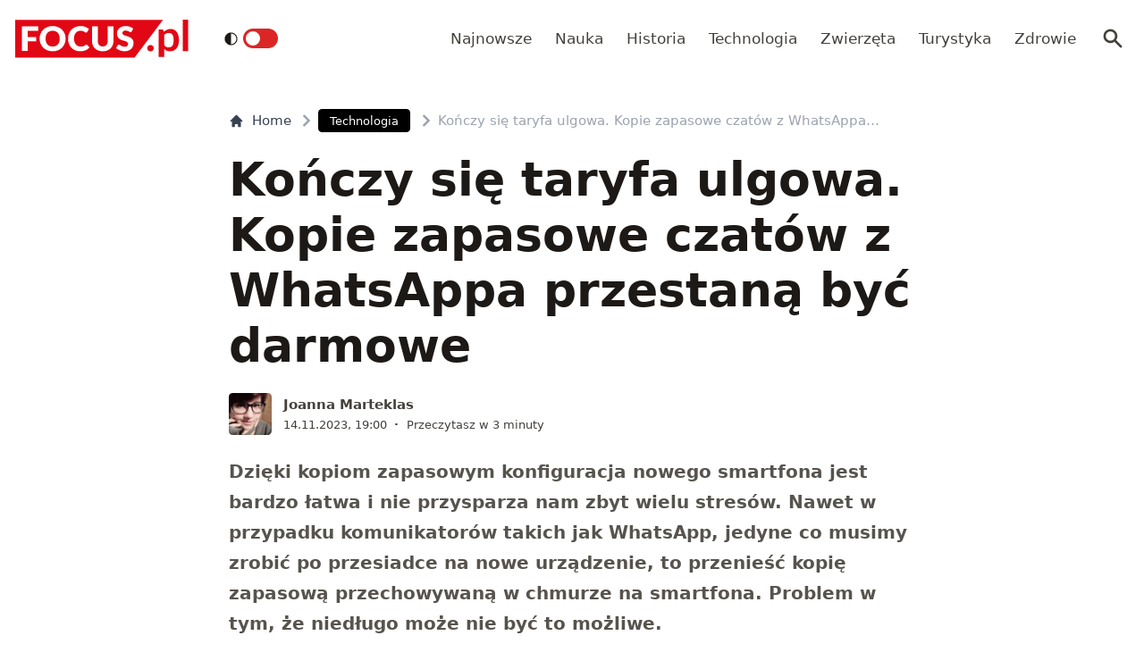

--- FILE ---
content_type: text/html; charset=utf-8
request_url: https://www.focus.pl/artykul/kopie-zapasowe-czatow-z-whatsappa-przestana-byc-darmowe
body_size: 14632
content:
<!DOCTYPE html><html prefix="og: http://ogp.me/ns#" lang="pl"><head><meta charSet="utf-8" data-next-head=""/><meta name="viewport" content="width=device-width, initial-scale=1, viewport-fit=cover" data-next-head=""/><title data-next-head="">Kończy się taryfa ulgowa. Kopie zapasowe czatów z WhatsAppa przestaną być darmowe</title><meta name="description" content="Dzięki kopiom zapasowym konfiguracja nowego smartfona jest bardzo łatwa i nie przysparza nam zbyt wielu stresów. Nawet w przypadku komunikatorów takich jak" data-next-head=""/><meta property="article:publisher" content="https://www.facebook.com/MagazynFocus/" data-next-head=""/><meta name="robots" content="follow, index, noarchive, max-snippet:-1, max-video-preview:-1, max-image-preview:large" data-next-head=""/><link rel="canonical" href="https://www.focus.pl/artykul/kopie-zapasowe-czatow-z-whatsappa-przestana-byc-darmowe" data-next-head=""/><meta name="news_keywords" content="technologia" data-next-head=""/><link rel="apple-touch-icon" sizes="180x180" href="/apple-touch-icon.png" data-next-head=""/><link rel="icon" type="image/png" sizes="32x32" href="/favicon-32x32.png" data-next-head=""/><link rel="icon" type="image/png" sizes="16x16" href="/favicon-16x16.png" data-next-head=""/><link rel="manifest" href="/site.webmanifest" data-next-head=""/><link rel="mask-icon" href="/safari-pinned-tab.svg" color="#e20714" data-next-head=""/><link rel="shortcut icon" href="/favicon.ico" data-next-head=""/><meta name="msapplication-TileColor" content="#e20714" data-next-head=""/><meta name="msapplication-config" content="/browserconfig.xml" data-next-head=""/><meta name="theme-color" content="#e20714" data-next-head=""/><meta name="facebook-domain-verification" content="xekgaqynk2y5k9avfmjg3c7499a8d3" data-next-head=""/><meta property="og:locale" content="pl_PL" data-next-head=""/><meta property="og:type" content="article" data-next-head=""/><meta property="og:title" content="Kończy się taryfa ulgowa. Kopie zapasowe czatów z WhatsAppa przestaną być darmowe" data-next-head=""/><meta property="og:description" content="Dzięki kopiom zapasowym konfiguracja nowego smartfona jest bardzo łatwa i nie przysparza nam zbyt wielu stresów. Nawet w przypadku komunikatorów takich jak" data-next-head=""/><meta property="og:url" content="https://www.focus.pl/artykul/kopie-zapasowe-czatow-z-whatsappa-przestana-byc-darmowe" data-next-head=""/><meta property="og:site_name" content="Focus.pl" data-next-head=""/><meta property="article:publisher" content="https://facebook.com/MagazynFocus" data-next-head=""/><meta property="article:author" content="https://www.facebook.com/pulawski.s" data-next-head=""/><meta property="article:section" content="Technologia" data-next-head=""/><meta property="fb:app_id" content="3107358939517563" data-next-head=""/><meta property="og:image" content="https://konto.focus.pl/uploads/2023/06/whatsapp-ikona.jpg" data-next-head=""/><meta property="og:image:secure_url" content="https://konto.focus.pl/uploads/2023/06/whatsapp-ikona.jpg" data-next-head=""/><meta property="og:image:width" content="1920" data-next-head=""/><meta property="og:image:height" content="1279" data-next-head=""/><meta property="og:image:alt" content="WhatsApp" data-next-head=""/><meta property="og:image:type" content="image/jpeg" data-next-head=""/><meta property="article:published_time" content="2023-11-14T19:00:00+01:00" data-next-head=""/><meta name="twitter:card" content="summary_large_image" data-next-head=""/><meta name="twitter:title" content="Kończy się taryfa ulgowa. Kopie zapasowe czatów z WhatsAppa przestaną być darmowe" data-next-head=""/><meta name="twitter:description" content="Dzięki kopiom zapasowym konfiguracja nowego smartfona jest bardzo łatwa i nie przysparza nam zbyt wielu stresów. Nawet w przypadku komunikatorów takich jak" data-next-head=""/><meta name="twitter:site" content="@focus_pl" data-next-head=""/><meta name="twitter:creator" content="@focus_pl" data-next-head=""/><meta name="twitter:image" content="https://konto.focus.pl/uploads/2023/06/whatsapp-ikona.jpg" data-next-head=""/><meta name="twitter:label1" content="Napisane przez" data-next-head=""/><meta name="twitter:data1" content="Joanna Marteklas" data-next-head=""/><meta name="twitter:label2" content="Czas czytania" data-next-head=""/><meta name="twitter:data2" content="2 minuty" data-next-head=""/><link rel="preload" href="/fonts/woff2/Inter-Regular.woff2" as="font" type="font/woff2" crossorigin="anonymous"/><link rel="preload" href="/fonts/woff2/Inter-Medium.woff2" as="font" type="font/woff2" crossorigin="anonymous"/><link rel="preload" href="/fonts/woff2/Inter-SemiBold.woff2" as="font" type="font/woff2" crossorigin="anonymous"/><link rel="preload" href="/fonts/woff2/Inter-Bold.woff2" as="font" type="font/woff2" crossorigin="anonymous"/><link rel="dns-prefetch" href="https://cmp.optad360.io"/><link rel="dns-prefetch" href="https://get.optad360.io"/><link rel="dns-prefetch" href="https://www.googletagmanager.com"/><link rel="preconnect" href="https://konto.focus.pl"/><link data-next-font="" rel="preconnect" href="/" crossorigin="anonymous"/><link rel="preload" href="/_next/static/chunks/ad99b883ab1ecd0c.css" as="style"/><link rel="preload" href="/_next/static/chunks/477cc855cbce6858.css" as="style"/><script type="application/ld+json" data-next-head="">{"@context":"https://schema.org","@graph":[{"@type":"Organization","@id":"https://www.focus.pl/#organization","name":"Focus.pl","sameAs":["https://facebook.com/MagazynFocus","https://twitter.com/focus_pl","https://www.youtube.com/@magazynfocus","https://www.tiktok.com/@focus.pl","https://www.instagram.com/magazynfocus/"],"logo":{"@type":"ImageObject","@id":"https://www.focus.pl/#logo","url":"https://konto.focus.pl/uploads/2022/05/logo.5889da54-1.svg","contentUrl":"https://konto.focus.pl/uploads/2022/05/logo.5889da54-1.svg","caption":"Focus.pl","inLanguage":"pl-PL","width":"290","height":"94"}},{"@type":"WebSite","@id":"https://www.focus.pl/#website","url":"https://www.focus.pl","name":"Focus.pl","alternateName":"Magazyn Focus","publisher":{"@id":"https://www.focus.pl/#organization"},"inLanguage":"pl-PL"},{"@type":"ImageObject","@id":"https://konto.focus.pl/uploads/2023/06/whatsapp-ikona.jpg","url":"https://konto.focus.pl/uploads/2023/06/whatsapp-ikona.jpg","width":"1920","height":"1279","inLanguage":"pl-PL"},{"@type":"BreadcrumbList","@id":"https://www.focus.pl/artykul/kopie-zapasowe-czatow-z-whatsappa-przestana-byc-darmowe#breadcrumb","itemListElement":[{"@type":"ListItem","position":"1","item":{"@id":"https://www.focus.pl","name":"Strona g\u0142\u00f3wna"}},{"@type":"ListItem","position":"2","item":{"@id":"https://www.focus.pl/kategoria/technologia","name":"Technologia"}},{"@type":"ListItem","position":"3","item":{"@id":"https://www.focus.pl/artykul/kopie-zapasowe-czatow-z-whatsappa-przestana-byc-darmowe","name":"Ko\u0144czy si\u0119 taryfa ulgowa. Kopie zapasowe czat\u00f3w z WhatsAppa przestan\u0105 by\u0107 darmowe"}}]},{"@type":"WebPage","@id":"https://www.focus.pl/artykul/kopie-zapasowe-czatow-z-whatsappa-przestana-byc-darmowe#webpage","url":"https://www.focus.pl/artykul/kopie-zapasowe-czatow-z-whatsappa-przestana-byc-darmowe","name":"Ko\u0144czy si\u0119 taryfa ulgowa. Kopie zapasowe czat\u00f3w z WhatsAppa przestan\u0105 by\u0107 darmowe","datePublished":"2023-11-14T19:00:00+01:00","dateModified":"2023-11-14T19:00:00+01:00","isPartOf":{"@id":"https://www.focus.pl/#website"},"primaryImageOfPage":{"@id":"https://konto.focus.pl/uploads/2023/06/whatsapp-ikona.jpg"},"inLanguage":"pl-PL","breadcrumb":{"@id":"https://www.focus.pl/artykul/kopie-zapasowe-czatow-z-whatsappa-przestana-byc-darmowe#breadcrumb"}},{"@type":"Person","@id":"https://www.focus.pl/user/joanna","name":"Joanna Marteklas","url":"https://www.focus.pl/user/joanna","image":{"@type":"ImageObject","@id":"https://secure.gravatar.com/avatar/3d8905b5e0668383286112bd4afc272ba07851585c6a47bef0f9434f71bd2dfb?s=96&amp;d=mm&amp;r=g","url":"https://secure.gravatar.com/avatar/3d8905b5e0668383286112bd4afc272ba07851585c6a47bef0f9434f71bd2dfb?s=96&amp;d=mm&amp;r=g","caption":"Joanna Marteklas","inLanguage":"pl-PL"},"worksFor":{"@id":"https://www.focus.pl/#organization"}},{"@type":"NewsArticle","headline":"Ko\u0144czy si\u0119 taryfa ulgowa. Kopie zapasowe czat\u00f3w z WhatsAppa przestan\u0105 by\u0107 darmowe","keywords":"WhatsApp","datePublished":"2023-11-14T19:00:00+01:00","dateModified":"2023-11-14T19:00:00+01:00","articleSection":"Technologia","author":{"@id":"https://www.focus.pl/user/joanna","name":"Joanna Marteklas"},"publisher":{"@id":"https://www.focus.pl/#organization"},"description":"Dzi\u0119ki kopiom zapasowym konfiguracja nowego smartfona jest bardzo \u0142atwa i nie przysparza nam zbyt wielu stres\u00f3w. Nawet w przypadku komunikator\u00f3w takich jak","copyrightYear":"2023","copyrightHolder":{"@id":"https://www.focus.pl/#organization"},"name":"Ko\u0144czy si\u0119 taryfa ulgowa. Kopie zapasowe czat\u00f3w z WhatsAppa przestan\u0105 by\u0107 darmowe","@id":"https://www.focus.pl/artykul/kopie-zapasowe-czatow-z-whatsappa-przestana-byc-darmowe#richSnippet","isPartOf":{"@id":"https://www.focus.pl/artykul/kopie-zapasowe-czatow-z-whatsappa-przestana-byc-darmowe#webpage"},"image":{"@id":"https://konto.focus.pl/uploads/2023/06/whatsapp-ikona.jpg"},"inLanguage":"pl-PL","mainEntityOfPage":{"@id":"https://www.focus.pl/artykul/kopie-zapasowe-czatow-z-whatsappa-przestana-byc-darmowe#webpage"}}]}</script><link rel="preload" as="image" imageSrcSet="/_next/image?url=https%3A%2F%2Fkonto.focus.pl%2Fwp-content%2Fuploads%2F2023%2F03%2F52702619_2613262675366930_2166794293409218560_n-200x200.jpg&amp;w=640&amp;q=60 1x, /_next/image?url=https%3A%2F%2Fkonto.focus.pl%2Fwp-content%2Fuploads%2F2023%2F03%2F52702619_2613262675366930_2166794293409218560_n-200x200.jpg&amp;w=828&amp;q=60 2x" data-next-head=""/><link rel="stylesheet" href="/_next/static/chunks/ad99b883ab1ecd0c.css" data-n-g=""/><link rel="stylesheet" href="/_next/static/chunks/477cc855cbce6858.css" data-n-g=""/><noscript data-n-css=""></noscript><script defer="" src="/_next/static/chunks/e78ad8d97aca8d69.js"></script><script defer="" src="/_next/static/chunks/77e9df4706e4c65c.js"></script><script defer="" src="/_next/static/chunks/124fdb9ac06e1667.js"></script><script defer="" src="/_next/static/chunks/1dafdf282dff887c.js"></script><script defer="" src="/_next/static/chunks/360330d9db08a2b5.js"></script><script defer="" src="/_next/static/chunks/65c64b8752819935.js"></script><script defer="" src="/_next/static/chunks/506cb7c8a1001440.js"></script><script defer="" src="/_next/static/chunks/96deda6d66a90f17.js"></script><script defer="" src="/_next/static/chunks/88614167a78a168e.js"></script><script defer="" src="/_next/static/chunks/3f4e9bc04bf2bec8.js"></script><script defer="" src="/_next/static/chunks/1ac3fd0346c32baa.js"></script><script defer="" src="/_next/static/chunks/4d9ada642a49e63a.js"></script><script defer="" src="/_next/static/chunks/5bf54095d4859022.js"></script><script defer="" src="/_next/static/chunks/16f05eb4ab9261d6.js"></script><script defer="" src="/_next/static/chunks/62c71bd89325cb65.js"></script><script defer="" src="/_next/static/chunks/4054f049fc478492.js"></script><script defer="" src="/_next/static/chunks/c4fd7e63c025fb87.js"></script><script src="/_next/static/chunks/3da95f8696515c27.js" defer=""></script><script src="/_next/static/chunks/c87968072e48e192.js" defer=""></script><script src="/_next/static/chunks/4ae9e136feb30171.js" defer=""></script><script src="/_next/static/chunks/3c324e14a477ec4c.js" defer=""></script><script src="/_next/static/chunks/turbopack-8985670778db94cf.js" defer=""></script><script src="/_next/static/chunks/46ff0408d8daee15.js" defer=""></script><script src="/_next/static/chunks/177a7338bf29386b.js" defer=""></script><script src="/_next/static/chunks/855a3893d3d5a70f.js" defer=""></script><script src="/_next/static/chunks/f4442213133055e4.js" defer=""></script><script src="/_next/static/chunks/turbopack-2d18e7bc4987b009.js" defer=""></script><script src="/_next/static/24uQT4HRvseYrjDR-qug2/_ssgManifest.js" defer=""></script><script src="/_next/static/24uQT4HRvseYrjDR-qug2/_buildManifest.js" defer=""></script></head><body class="bg-white dark:bg-neutral-900 main-body"><link rel="preload" as="image" imageSrcSet="/_next/image?url=https%3A%2F%2Fkonto.focus.pl%2Fwp-content%2Fuploads%2F2023%2F03%2F52702619_2613262675366930_2166794293409218560_n-200x200.jpg&amp;w=640&amp;q=60 1x, /_next/image?url=https%3A%2F%2Fkonto.focus.pl%2Fwp-content%2Fuploads%2F2023%2F03%2F52702619_2613262675366930_2166794293409218560_n-200x200.jpg&amp;w=828&amp;q=60 2x"/><div id="__next"><div><script>((e,i,s,u,m,a,l,h)=>{let d=document.documentElement,w=["light","dark"];function p(n){(Array.isArray(e)?e:[e]).forEach(y=>{let k=y==="class",S=k&&a?m.map(f=>a[f]||f):m;k?(d.classList.remove(...S),d.classList.add(a&&a[n]?a[n]:n)):d.setAttribute(y,n)}),R(n)}function R(n){h&&w.includes(n)&&(d.style.colorScheme=n)}function c(){return window.matchMedia("(prefers-color-scheme: dark)").matches?"dark":"light"}if(u)p(u);else try{let n=localStorage.getItem(i)||s,y=l&&n==="system"?c():n;p(y)}catch(n){}})("class","theme","system",null,["light","dark"],null,true,false)</script><div class="bg-white text-base dark:bg-neutral-900 text-neutral-900 dark:text-neutral-200"><div class="fc-Header sticky top-0 w-full left-0 right-0 z-40 transition-all"><div class="bg-white dark:bg-neutral-900 border-b border-neutral-200 dark:border-b dark:border-neutral-700 menubg !border-transparent"><div class="fc-MainNav1 relative z-10"><div class="container py-2 sm:py-5 relative flex justify-between items-center space-x-4 xl:space-x-8"><div class="flex justify-start flex-grow items-center overflow-hidden xl:overflow-visible xl:gap-0"><a class="md:hidden mr-4 flex items-center gap-1 px-2 py-1 rounded bg-gray-100 dark:bg-gray-800 hover:bg-gray-200 dark:hover:bg-gray-700 transition-colors duration-200 text-xs text-gray-600 dark:text-gray-300" href="/"><svg class="w-3 h-3" fill="currentColor" viewBox="0 0 20 20" xmlns="http://www.w3.org/2000/svg"><path fill-rule="evenodd" d="M12.707 5.293a1 1 0 010 1.414L9.414 10l3.293 3.293a1 1 0 01-1.414 1.414l-4-4a1 1 0 010-1.414l4-4a1 1 0 011.414 0z" clip-rule="evenodd"></path></svg><span>powrót</span></a><a class="ttfc-logo inline-block text-primary-6000 h-6 md:h-10" href="/"><svg height="100%" viewBox="0 0 340 76" version="1.1" xmlns="http://www.w3.org/2000/svg"><g id="focus-nowe-logo-1-"><g id="Page-1"><path id="Fill-1" d="M0,0.599l0,74.593l234.047,0l55.719,-74.593l-289.766,0Z" fill="#e20714"></path><g id="Group-6"><path id="Fill-2" d="M24.555,21.899l20.735,-0l0,-8.722l-32.198,-0l0,48.878l11.463,0l0,-19.021l16.79,-0l-0,-8.756l-16.79,0l0,-12.379Zm62.689,15.7c0,2.439 -0.314,4.625 -0.944,6.559c-0.629,1.934 -1.534,3.572 -2.714,4.915c-1.18,1.341 -2.624,2.365 -4.332,3.07c-1.709,0.705 -3.652,1.056 -5.833,1.056c-2.202,-0 -4.163,-0.351 -5.883,-1.056c-1.718,-0.705 -3.169,-1.729 -4.349,-3.07c-1.18,-1.343 -2.085,-2.981 -2.714,-4.915c-0.629,-1.934 -0.944,-4.12 -0.944,-6.559c0,-2.415 0.315,-4.59 0.944,-6.525c0.629,-1.934 1.534,-3.572 2.714,-4.915c1.18,-1.342 2.631,-2.37 4.349,-3.086c1.72,-0.715 3.681,-1.073 5.883,-1.073c2.181,-0 4.124,0.358 5.833,1.073c1.708,0.716 3.152,1.744 4.332,3.086c1.18,1.343 2.085,2.981 2.714,4.915c0.63,1.935 0.944,4.11 0.944,6.525Zm9.829,9.863c1.223,-3.04 1.837,-6.329 1.837,-9.863c-0,-3.511 -0.614,-6.788 -1.837,-9.829c-1.226,-3.042 -2.951,-5.681 -5.176,-7.918c-2.225,-2.235 -4.905,-3.997 -8.041,-5.283c-3.136,-1.286 -6.614,-1.929 -10.435,-1.929c-3.821,-0 -7.305,0.637 -10.451,1.912c-3.147,1.274 -5.839,3.031 -8.075,5.267c-2.236,2.236 -3.967,4.876 -5.191,7.917c-1.225,3.043 -1.837,6.33 -1.837,9.863c-0,3.534 0.612,6.823 1.837,9.863c1.224,3.042 2.955,5.687 5.191,7.934c2.236,2.249 4.928,4.01 8.075,5.284c3.146,1.275 6.63,1.912 10.451,1.912c3.821,0 7.299,-0.637 10.435,-1.912c3.136,-1.274 5.816,-3.035 8.041,-5.284c2.225,-2.247 3.95,-4.892 5.176,-7.934Zm19.257,-3.186c-0.686,-1.946 -1.029,-4.171 -1.029,-6.677c0,-2.482 0.31,-4.691 0.927,-6.625c0.619,-1.935 1.495,-3.568 2.63,-4.898c1.134,-1.331 2.484,-2.343 4.046,-3.036c1.562,-0.694 3.287,-1.04 5.176,-1.04c1.191,-0 2.23,0.089 3.118,0.268c0.888,0.179 1.663,0.398 2.326,0.654c0.663,0.258 1.236,0.537 1.72,0.839c0.482,0.301 0.927,0.582 1.331,0.838c0.405,0.258 0.787,0.476 1.147,0.654c0.359,0.18 0.741,0.268 1.146,0.268c0.606,0 1.079,-0.127 1.416,-0.385c0.337,-0.257 0.629,-0.542 0.876,-0.855l3.576,-5.399c-0.857,-0.839 -1.824,-1.623 -2.901,-2.351c-1.192,-0.804 -2.496,-1.493 -3.912,-2.063c-1.416,-0.571 -2.938,-1.017 -4.567,-1.342c-1.63,-0.323 -3.367,-0.486 -5.21,-0.486c-3.619,-0 -6.933,0.614 -9.945,1.845c-3.013,1.23 -5.596,2.952 -7.754,5.167c-2.158,2.213 -3.833,4.847 -5.024,7.9c-1.192,3.052 -1.787,6.402 -1.787,10.047c-0,3.58 0.551,6.894 1.652,9.947c1.101,3.053 2.681,5.692 4.738,7.918c2.056,2.226 4.562,3.97 7.518,5.234c2.954,1.263 6.298,1.894 10.03,1.894c4.067,0 7.59,-0.653 10.569,-1.963c2.977,-1.308 5.455,-3.247 7.434,-5.819l-4.518,-4.731c-0.248,-0.246 -0.506,-0.419 -0.775,-0.52c-0.27,-0.101 -0.539,-0.151 -0.81,-0.151c-0.336,-0 -0.663,0.073 -0.977,0.218c-0.315,0.147 -0.606,0.33 -0.877,0.554c-0.674,0.603 -1.336,1.101 -1.989,1.493c-0.652,0.391 -1.348,0.704 -2.09,0.939c-0.742,0.236 -1.54,0.403 -2.394,0.504c-0.854,0.1 -1.798,0.151 -2.832,0.151c-1.798,-0 -3.484,-0.347 -5.057,-1.04c-1.573,-0.694 -2.95,-1.705 -4.13,-3.037c-1.18,-1.331 -2.113,-2.969 -2.798,-4.914Zm74.967,6.105c0.978,-2.504 1.466,-5.255 1.466,-8.253l0,-28.951l-11.395,-0l-0,28.951c-0,1.722 -0.219,3.26 -0.657,4.614c-0.439,1.353 -1.075,2.498 -1.905,3.438c-0.831,0.939 -1.849,1.66 -3.052,2.164c-1.202,0.504 -2.568,0.755 -4.095,0.755c-1.529,-0 -2.894,-0.251 -4.097,-0.755c-1.202,-0.504 -2.22,-1.23 -3.051,-2.181c-0.832,-0.95 -1.467,-2.102 -1.905,-3.455c-0.438,-1.353 -0.658,-2.89 -0.658,-4.613l0,-28.918l-11.395,-0l-0,28.951c-0,2.998 0.484,5.749 1.45,8.253c0.966,2.506 2.36,4.663 4.181,6.475c1.82,1.811 4.034,3.221 6.641,4.227c2.608,1.007 5.552,1.509 8.834,1.509c3.258,0 6.191,-0.502 8.799,-1.509c2.607,-1.006 4.821,-2.416 6.642,-4.227c1.82,-1.812 3.219,-3.969 4.197,-6.475Zm37.284,-27.275l2.832,-5.267c-0.877,-0.804 -1.871,-1.525 -2.984,-2.163c-1.113,-0.638 -2.31,-1.185 -3.591,-1.644c-1.281,-0.458 -2.635,-0.805 -4.062,-1.04c-1.428,-0.234 -2.895,-0.352 -4.4,-0.352c-2.697,-0 -5.09,0.407 -7.181,1.224c-2.09,0.817 -3.856,1.908 -5.293,3.271c-1.439,1.364 -2.529,2.919 -3.271,4.663c-0.742,1.745 -1.112,3.534 -1.112,5.368c-0,2.28 0.314,4.2 0.943,5.754c0.63,1.555 1.455,2.851 2.478,3.891c1.023,1.04 2.186,1.879 3.49,2.516c1.303,0.637 2.64,1.174 4.012,1.61c1.37,0.437 2.708,0.834 4.012,1.191c1.303,0.359 2.466,0.771 3.49,1.242c1.022,0.47 1.848,1.062 2.478,1.778c0.629,0.715 0.943,1.644 0.943,2.784c0,1.969 -0.573,3.405 -1.718,4.31c-1.147,0.907 -2.754,1.36 -4.822,1.36c-1.528,-0 -2.854,-0.213 -3.979,-0.638c-1.123,-0.424 -2.118,-0.894 -2.983,-1.409c-0.865,-0.513 -1.641,-0.983 -2.326,-1.408c-0.687,-0.425 -1.366,-0.638 -2.04,-0.638c-0.518,-0 -0.995,0.129 -1.433,0.385c-0.438,0.258 -0.792,0.576 -1.062,0.956l-3.371,5.302c0.966,0.961 2.101,1.833 3.405,2.616c1.303,0.784 2.697,1.459 4.181,2.03c1.483,0.57 3.017,1.012 4.602,1.325c1.584,0.314 3.14,0.469 4.669,0.469c2.786,0 5.277,-0.419 7.468,-1.258c2.19,-0.838 4.034,-1.989 5.529,-3.455c1.494,-1.465 2.635,-3.181 3.422,-5.149c0.786,-1.968 1.179,-4.082 1.179,-6.341c0,-2.036 -0.314,-3.774 -0.943,-5.217c-0.63,-1.442 -1.456,-2.667 -2.478,-3.674c-1.024,-1.006 -2.192,-1.833 -3.507,-2.481c-1.315,-0.65 -2.658,-1.214 -4.029,-1.695c-1.371,-0.481 -2.714,-0.917 -4.029,-1.308c-1.315,-0.392 -2.483,-0.823 -3.505,-1.292c-1.023,-0.47 -1.849,-1.029 -2.478,-1.677c-0.631,-0.649 -0.945,-1.464 -0.945,-2.45c-0,-1.542 0.523,-2.767 1.569,-3.673c1.044,-0.905 2.634,-1.358 4.77,-1.358c1.236,-0 2.337,0.162 3.303,0.486c0.967,0.324 1.827,0.687 2.58,1.09c0.753,0.403 1.427,0.767 2.023,1.09c0.595,0.325 1.152,0.487 1.668,0.487c0.585,-0 1.063,-0.134 1.434,-0.403c0.37,-0.268 0.725,-0.671 1.062,-1.208Z" fill="#fefefe"></path><path id="Fill-4" d="M328.591,62.086l10.746,-0l-0,-62.086l-10.746,-0l-0,62.086Zm-11.82,-5.86c2.987,-3.945 4.329,-8.755 4.329,-15.863c-0,-6.234 -1.345,-12.163 -4.509,-16.24c-2.99,-3.854 -6.769,-5.677 -11.373,-5.677c-3.057,-0 -5.147,0.495 -7.721,1.567c-2.333,0.972 -4.31,2.106 -6.007,3.812l-0.637,-2.263c-0.42,-1.255 -1.617,-2.321 -3.173,-2.321l-6.255,-0l0,54.517l10.611,-0l0,-16.131c1.241,1.422 3.123,3.013 4.802,3.752c1.556,0.685 4.367,1.22 6.884,1.22c5.953,0 9.927,-2.249 13.049,-6.373Zm-6.165,-17.034c0.149,4.467 -0.3,9.827 -2.334,12.448c-2.19,2.819 -5.448,3.278 -7.87,3.278c-1.434,0 -3.077,-0.255 -4.551,-1.015c-1.677,-0.863 -3.083,-2.286 -3.815,-3.96l0,-19.426c1.345,-1.644 2.616,-2.546 4.264,-3.276c0.986,-0.437 2.794,-0.943 4.829,-0.943c1.665,-0 3.342,0.33 4.988,1.309c3.665,2.175 4.334,6.962 4.489,11.585Zm-39.413,19.763c0.337,-0.767 0.505,-1.596 0.505,-2.489c0,-0.864 -0.168,-1.686 -0.505,-2.468c-0.335,-0.781 -0.791,-1.45 -1.366,-2.008c-0.574,-0.556 -1.247,-1.003 -2.016,-1.338c-0.772,-0.334 -1.605,-0.501 -2.502,-0.501c-0.897,-0 -1.737,0.167 -2.522,0.501c-0.784,0.335 -1.457,0.782 -2.018,1.338c-0.56,0.558 -1.002,1.227 -1.324,2.008c-0.322,0.782 -0.483,1.604 -0.483,2.468c-0,0.893 0.161,1.722 0.483,2.489c0.322,0.767 0.764,1.429 1.324,1.987c0.561,0.557 1.234,0.997 2.018,1.317c0.785,0.32 1.625,0.481 2.522,0.481c0.897,0 1.73,-0.161 2.502,-0.481c0.769,-0.32 1.442,-0.76 2.016,-1.317c0.575,-0.558 1.031,-1.22 1.366,-1.987Z" fill="#e20714"></path></g></g></g></svg></a><div class="items-center hidden xs:hidden sm:hidden xl:flex space-x-1 !ml-9"></div><ul class="fc-Navigation !ml-auto hidden lg:flex flex-nowrap xl:flex-wrap lg:items-center pl-0 lg:space-x-1 relative overflow-hidden wrapper__scroll-mask"><li class="menu-item"><a class="inline-flex items-center text-sm xl:text-base text-neutral-700 dark:text-neutral-300 py-2 px-2 xl:px-2.5 rounded hover:text-neutral-900 hover:bg-neutral-100 dark:hover:bg-neutral-800 dark:hover:text-neutral-200" href="/najnowsze">Najnowsze</a></li><li class="menu-item"><a class="inline-flex items-center text-sm xl:text-base text-neutral-700 dark:text-neutral-300 py-2 px-2 xl:px-2.5 rounded hover:text-neutral-900 hover:bg-neutral-100 dark:hover:bg-neutral-800 dark:hover:text-neutral-200" href="/kategoria/nauka">Nauka</a></li><li class="menu-item"><a class="inline-flex items-center text-sm xl:text-base text-neutral-700 dark:text-neutral-300 py-2 px-2 xl:px-2.5 rounded hover:text-neutral-900 hover:bg-neutral-100 dark:hover:bg-neutral-800 dark:hover:text-neutral-200" href="/kategoria/historia">Historia</a></li><li class="menu-item"><a class="inline-flex items-center text-sm xl:text-base text-neutral-700 dark:text-neutral-300 py-2 px-2 xl:px-2.5 rounded hover:text-neutral-900 hover:bg-neutral-100 dark:hover:bg-neutral-800 dark:hover:text-neutral-200" href="/kategoria/technologia">Technologia</a></li><li class="menu-item"><a class="inline-flex items-center text-sm xl:text-base text-neutral-700 dark:text-neutral-300 py-2 px-2 xl:px-2.5 rounded hover:text-neutral-900 hover:bg-neutral-100 dark:hover:bg-neutral-800 dark:hover:text-neutral-200" href="/kategoria/nauka/zwierzeta">Zwierzęta</a></li><li class="menu-item"><a class="inline-flex items-center text-sm xl:text-base text-neutral-700 dark:text-neutral-300 py-2 px-2 xl:px-2.5 rounded hover:text-neutral-900 hover:bg-neutral-100 dark:hover:bg-neutral-800 dark:hover:text-neutral-200" href="/kategoria/turystyka">Turystyka</a></li><li class="menu-item"><a class="inline-flex items-center text-sm xl:text-base text-neutral-700 dark:text-neutral-300 py-2 px-2 xl:px-2.5 rounded hover:text-neutral-900 hover:bg-neutral-100 dark:hover:bg-neutral-800 dark:hover:text-neutral-200" href="/kategoria/zdrowie">Zdrowie</a></li></ul></div><div class="flex-shrink-0 flex items-center justify-end text-neutral-700 dark:text-neutral-100 space-x-1 !ml-3"><div class="items-center flex space-x-1"><div class="" data-headlessui-state=""><button class="text-2xl md:text-[28px] w-8 h-8 rounded text-neutral-700 dark:text-neutral-300 hover:bg-neutral-100 dark:hover:bg-neutral-800 focus:outline-none flex items-center justify-center" type="button" aria-expanded="false" data-headlessui-state=""><svg class="w-6 h-6 text-neutral-700 dark:text-neutral-300 focus:outline-none" fill="currentColor" viewBox="0 0 20 20" xmlns="http://www.w3.org/2000/svg"><path fill-rule="evenodd" d="M8 4a4 4 0 100 8 4 4 0 000-8zM2 8a6 6 0 1110.89 3.476l4.817 4.817a1 1 0 01-1.414 1.414l-4.816-4.816A6 6 0 012 8z" clip-rule="evenodd"></path></svg></button></div><span hidden="" style="position:fixed;top:1px;left:1px;width:1px;height:0;padding:0;margin:-1px;overflow:hidden;clip:rect(0, 0, 0, 0);white-space:nowrap;border-width:0;display:none"></span></div><div class="flex items-center xl:hidden"><button class="p-1 rounded text-neutral-700 dark:text-neutral-300 focus:outline-none flex items-center justify-center"><svg xmlns="http://www.w3.org/2000/svg" class="h-7 w-7" viewBox="0 0 20 20" fill="currentColor"><path fill-rule="evenodd" d="M3 5a1 1 0 011-1h12a1 1 0 110 2H4a1 1 0 01-1-1zM3 10a1 1 0 011-1h12a1 1 0 110 2H4a1 1 0 01-1-1zM3 15a1 1 0 011-1h12a1 1 0 110 2H4a1 1 0 01-1-1z" clip-rule="evenodd"></path></svg></button><span hidden="" style="position:fixed;top:1px;left:1px;width:1px;height:0;padding:0;margin:-1px;overflow:hidden;clip:rect(0, 0, 0, 0);white-space:nowrap;border-width:0;display:none"></span></div></div></div></div></div></div><main class="overflow-hidden"><article class="fc-PageSingle PageSingle-1 py-4 md:py-8 container" data-fc-id="PageSingle"><div class=" relative "><header class="mx-auto max-w-screen-md mb-8 sm:mb-10"><div class="fc-SingleHeader "><div class="space-y-5"><nav class="flex" aria-label="Breadcrumb"><ol class="inline-flex items-center space-x-1 "><li class="inline-flex items-center"><a class="inline-flex items-center text-sm font-medium text-gray-700 hover:text-gray-900 dark:text-gray-400 dark:hover:text-white" href="/"><svg class="mr-2 w-4 h-4" fill="currentColor" viewBox="0 0 20 20" xmlns="http://www.w3.org/2000/svg"><path d="M10.707 2.293a1 1 0 00-1.414 0l-7 7a1 1 0 001.414 1.414L4 10.414V17a1 1 0 001 1h2a1 1 0 001-1v-2a1 1 0 011-1h2a1 1 0 011 1v2a1 1 0 001 1h2a1 1 0 001-1v-6.586l.293.293a1 1 0 001.414-1.414l-7-7z"></path></svg>Home</a></li><li><div class="flex items-center"><svg class="w-6 h-6 text-gray-400" fill="currentColor" viewBox="0 0 20 20" xmlns="http://www.w3.org/2000/svg"><path d="M7.293 14.707a1 1 0 010-1.414L10.586 10 7.293 6.707a1 1 0 011.414-1.414l4 4a1 1 0 010 1.414l-4 4a1 1 0 01-1.414 0z"></path></svg><div class="fc-CategoryBadgeList flex space-x-2 flex-nowrap" data-fc-id="CategoryBadgeList"><a class="transition-colors hover:text-white duration-300 fc-Badge relative inline-flex px-2.5 py-1 rounded font-medium text-xs !px-3  whitespace-nowrap text-white bg-black dark:bg-neutral-300 dark:text-black hover:bg-red-600" href="/kategoria/technologia">Technologia</a></div></div></li><li aria-current="page"><div class="flex items-center"><span><svg class="w-6 h-6 text-gray-400" fill="currentColor" viewBox="0 0 20 20" xmlns="http://www.w3.org/2000/svg"><path d="M7.293 14.707a1 1 0 010-1.414L10.586 10 7.293 6.707a1 1 0 011.414-1.414l4 4a1 1 0 010 1.414l-4 4a1 1 0 01-1.414 0z"></path></svg></span><span class="text-sm font-medium text-gray-400 dark:text-gray-500 line-clamp-1">Kończy się taryfa ulgowa. Kopie zapasowe czatów z WhatsAppa przestaną być darmowe</span></div></li></ol></nav><h1 class=" text-neutral-900 font-semibold text-3xl md:text-4xl md:!leading-[120%] lg:text-5xl dark:text-neutral-100 max-w-4xl entry-title title" title="Kończy się taryfa ulgowa. Kopie zapasowe czatów z WhatsAppa przestaną być darmowe">Kończy się taryfa ulgowa. Kopie zapasowe czatów z WhatsAppa przestaną być darmowe</h1><div class="flex sm:flex-row justify-between sm:items-end space-y-5 sm:space-y-0 sm:space-x-5 flex-wrap line-clamp-1"><div class="fc-PostMeta2 flex items-center flex-wrap text-neutral-700 text-left dark:text-neutral-200 text-sm leading-none flex-shrink-0" data-fc-id="PostMeta2"><div class="" data-headlessui-state=""><button class="focus:outline-none" type="button" aria-expanded="false" data-headlessui-state=""><div class="flex -space-x-4"><div class="wil-avatar relative flex-shrink-0 inline-flex items-center justify-center overflow-hidden text-neutral-100 uppercase font-semibold shadow-inner rounded shadow-inner h-10 w-10 sm:h-11 sm:w-11 text-xl ring ring-white dark:ring-neutral-900"><img alt="Joanna Marteklas" width="400" height="200" decoding="async" data-nimg="1" class="relative inset-0 w-full h-full object-cover z-10 transition duration-700 ease-in-out blur-none" style="color:transparent" srcSet="/_next/image?url=https%3A%2F%2Fkonto.focus.pl%2Fwp-content%2Fuploads%2F2023%2F03%2F52702619_2613262675366930_2166794293409218560_n-200x200.jpg&amp;w=640&amp;q=60 1x, /_next/image?url=https%3A%2F%2Fkonto.focus.pl%2Fwp-content%2Fuploads%2F2023%2F03%2F52702619_2613262675366930_2166794293409218560_n-200x200.jpg&amp;w=828&amp;q=60 2x" src="/_next/image?url=https%3A%2F%2Fkonto.focus.pl%2Fwp-content%2Fuploads%2F2023%2F03%2F52702619_2613262675366930_2166794293409218560_n-200x200.jpg&amp;w=828&amp;q=60"/><span class="wil-avatar__name absolute">J</span></div></div></button></div><span hidden="" style="position:fixed;top:1px;left:1px;width:1px;height:0;padding:0;margin:-1px;overflow:hidden;clip:rect(0, 0, 0, 0);white-space:nowrap;border-width:0;display:none"></span><div class="ml-3"><div class="flex items-center"><a class="block font-semibold" href="/user/joanna">Joanna Marteklas</a></div><div class="text-xs mt-[6px] items-center flex"><time dateTime="2023-11-14T19:00:00+00:00" itemProp="datePublished" class="text-neutral-700 dark:text-neutral-300">14.11.2023, 19:00</time><span class="mx-2 font-semibold">·</span><span class="text-neutral-700 dark:text-neutral-300">Przeczytasz w <!-- -->3<!-- --> <!-- -->minuty</span></div></div></div></div><span class="block text-neutral-6000 font-semibold prose-md !max-w-screen-md lg:prose-lg mx-auto dark:prose-dark prose-li:my-0">Dzięki kopiom zapasowym konfiguracja nowego smartfona jest bardzo łatwa i nie przysparza nam zbyt wielu stresów. Nawet w przypadku komunikatorów takich jak WhatsApp, jedyne co musimy zrobić po przesiadce na nowe urządzenie, to przenieść kopię zapasową przechowywaną w chmurze na smartfona. Problem w tym, że niedługo może nie być to możliwe.</span></div></div></header><figure class="relative mb-8"><img alt="Kończy się taryfa ulgowa. Kopie zapasowe czatów z WhatsAppa przestaną być darmowe" loading="lazy" width="1920" height="1279" decoding="async" data-nimg="1" class="object-cover max-h-[600px] w-full rounded transition duration-700 ease-in-out blur-none" style="color:transparent" srcSet="/_next/image?url=https%3A%2F%2Fkonto.focus.pl%2Fwp-content%2Fuploads%2F2023%2F06%2Fwhatsapp-ikona-1600x1066.jpg&amp;w=1600&amp;q=90 1x" src="/_next/image?url=https%3A%2F%2Fkonto.focus.pl%2Fwp-content%2Fuploads%2F2023%2F06%2Fwhatsapp-ikona-1600x1066.jpg&amp;w=1600&amp;q=90"/></figure></div><div class="fc-SingleContent space-y-8"><div id="single-entry-content" class="prose prose-md !max-w-screen-md lg:prose-lg mx-auto dark:prose-dark lg:prose-li:my-1 prose-li:marker:text-primary-500 sm:prose-li:marker:text-primary-500 prose-figcaption:!text-sm prose-figcaption:text-right prose-figcaption:px-2 prose-figcaption:!mt-2 prose-figcaption:line-clamp-3">




<!-- -->



<h2 class="fc-block-heading">Użytkowników WhatsAppa czeka znacząca zmiana</h2>



<p>Do tej pory użytkownicy jednego z najpopularniejszych komunikatorów na świecie mieli taryfę ulgową. Choć na innych platformach nie było to możliwe, to kopie zapasowe WhatsAppa na Androidzie można było bez żadnych problemów przechowywać na koncie Google, nie martwiąc się o dodatkowe opłaty. Dzięki temu przesiadka na inne urządzenie była bardzo prosta – wystarczyło przenieść kopię zapasową z chmury na smartfona i cieszyć się dostępem do czatów, multimediów i wszystkich innych ważnych danych. Fakt, że do tej pory takie kopie nie wliczały się do naszej darmowej puli GB do przechowywania w chmurze Google, był ogromnym ułatwieniem, ale niestety dzień dziecka właśnie dobiega końca.</p><div class=" min-h-[370px] mb-[20px] cbad"><ins class="staticpubads89354" data-sizes-desktop="video" data-sizes-mobile="video" data-slot="1"></ins></div>



<p><strong>Czytaj też: </strong><a href="https://www.focus.pl/artykul/google-w-koncu-rozwiaze-irytujacy-problem-z-gboard">Google w końcu rozwiąże irytujący problem z Gboard.</a></p>



<p>Jak <a href="https://support.google.com/android/thread/243899327" target="_blank">ogłosił dzisiaj</a> gigant z Mountain View, od grudnia kopie zapasowe czatów dla WhatsAppa zaczną wliczać się do limitu miejsca na naszym koncie Google. Jeśli nie płacimy za Google One lub podobną usługę od firmy, do dyspozycji mamy jedynie 15 GB bezpłatnego miejsca. Na samego WhatsAppa to by pewnie wystarczyło, ale nie można zapominać, że ta pula obejmuje dane z Gmaila, Zdjęć Google i wielu innych aplikacji firmy. Jest to więc tak naprawdę bardzo mało miejsca, zwłaszcza jeśli dojdą do tego kopie zapasowe WhatsAppa.</p>



<p><strong>Czytaj też: </strong><a href="https://www.focus.pl/artykul/harmonyos-next-bez-obslugi-aplikacji-z-androida">HarmonyOs Next to wielki krok. Huawei całkowicie odetnie się od Androida</a></p><div class=" min-h-[370px] mb-[20px] cbad"><ins class="staticpubads89354 min-h-[370px] mb-[20px]" data-sizes-desktop="728x90,750x100,750x200,750x300" data-sizes-mobile="300x250,336x280,360x300" data-slot="2"></ins></div>



<p>Osoby, które korzystają z komunikatora od niedawna, nie powinny mieć żadnego problemu, ale jeśli jesteście użytkownikami od lat, kopia zapasowa może ważyć całkiem sporo. W tym wypadku rozwiązań mamy kilka. Można oczywiście zrezygnować z robienia kopii zapasowych w chmurze, co można zrobić, wchodząc w <strong>Ustawienia</strong> &gt; <strong>Czaty</strong> &gt; <strong>Kopia zapasowa czatu</strong> i zmienić ustawienie <strong>Kopia zapasowa na Dysku Google</strong> na „Nigdy”. Kolejnym rozwiązaniem jest zmniejszenie ilości danych w kopii zapasowej lub po prostu zapłacenie za przestrzeń dyskową.</p>



<p><strong>Czytaj też: </strong><a href="https://www.focus.pl/artykul/samsung-galaxy-fit-3-renderyspecyfikacja">Samsung w końcu wypuści kolejną sportową opaskę? Galaxy Fit 3 może być już blisko</a></p>



<p>Całkowity brak kopii zapasowej może nie być problemem, gdy wymieniamy obecne urządzenie na nowe, cały czas mając dostęp do starego, bo wówczas wszystkie dane można przenieść ręcznie. Ale inaczej to wygląda w sytuacji utraty lub zniszczenia smartfona, w takiej sytuacji wszystko tracimy. Najłatwiej oczywiście zapłacić za <a href="https://one.google.com/about/plans?hl=pl" target="_blank">Google One</a>, zwłaszcza teraz, gdy trwa całkiem przyjemna promocja przygotowana przez Google’a. W jej ramach za podstawowy pakiet kosztujący 8,99 zł miesięcznie za 100 GB przez pierwsze trzy miesiące będziemy płacić po 2,25 zł. Firma obniżyła też ceny pozostałych pakietów, więc warto zerknąć na ofertę.</p>



<figure class="fc-block-image size-full"><a class="cursor-pointer"><img alt="" loading="lazy" width="1524" height="886" decoding="async" data-nimg="1" class="transition duration-700 ease-in-out blur-none" style="color:transparent" srcSet="/_next/image?url=https%3A%2F%2Fkonto.focus.pl%2Fuploads%2F2023%2F11%2Fgoogle-one-cennik.jpg&amp;w=1600&amp;q=85 1x" src="/_next/image?url=https%3A%2F%2Fkonto.focus.pl%2Fuploads%2F2023%2F11%2Fgoogle-one-cennik.jpg&amp;w=1600&amp;q=85"/></a></figure>
</div><div class="flex max-w-screen-md mx-auto items-center space-y-5 sm:space-y-0 sm:space-x-5"><div class="flex items-center w-full"><div class="fc-SocialsShare flex gap-[10px] flex-wrap w-full" data-fc-id="SocialsShare"><a class="fc-Button relative h-auto inline-flex items-center justify-center transition-colors  rounded text-sm sm:text-base font-medium px-4 py-2 sm:px-6  ttfc-ButtonPrimary bg-primary-6000 hover:bg-primary-700 disabled:bg-opacity-70 !bg-facebook hover:!bg-facebook/90 text-neutral-50 grow w-full sm:w-auto flex justify-between flex-row-reverse focus:ring-0 focus:outline-none focus:ring-2 focus:ring-offset-2 focus:ring-primary-6000 dark:focus:ring-offset-0 " target="_blank" rel="noopener noreferrer" href="https://www.facebook.com/sharer/sharer.php?u=https%3A%2F%2Fwww.focus.pl%2Fartykul%2Fkopie-zapasowe-czatow-z-whatsappa-przestana-byc-darmowe"><svg fill="currentColor" class="w-5 h-5 text-base" xmlns="http://www.w3.org/2000/svg" viewBox="0 0 32 32"><path d="M 19.253906 2 C 15.311906 2 13 4.0821719 13 8.8261719 L 13 13 L 8 13 L 8 18 L 13 18 L 13 30 L 18 30 L 18 18 L 22 18 L 23 13 L 18 13 L 18 9.671875 C 18 7.884875 18.582766 7 20.259766 7 L 23 7 L 23 2.2050781 C 22.526 2.1410781 21.144906 2 19.253906 2 z"></path></svg>Udostępnij</a><a class="fc-Button relative h-auto inline-flex items-center justify-center transition-colors  rounded text-sm sm:text-base font-medium px-4 py-2 sm:px-6  ttfc-ButtonPrimary disabled:bg-opacity-70 bg-twitter hover:bg-twitter/90 text-neutral-50 grow sm:max-w-[200px] flex justify-between flex-row-reverse focus:ring-0 focus:outline-none focus:ring-2 focus:ring-offset-2 focus:ring-primary-6000 dark:focus:ring-offset-0 " target="_blank" rel="noopener noreferrer" href="https://x.com/share?url=https%3A%2F%2Fwww.focus.pl%2Fartykul%2Fkopie-zapasowe-czatow-z-whatsappa-przestana-byc-darmowe"><svg fill="currentColor" class="w-4 h-4 text-base" xmlns="http://www.w3.org/2000/svg" fill-rule="evenodd" clip-rule="evenodd" image-rendering="optimizeQuality" shape-rendering="geometricPrecision" text-rendering="geometricPrecision" viewBox="0 0 512 462.799"> <path fill-rule="nonzero" d="M403.229 0h78.506L310.219 196.04 512 462.799H354.002L230.261 301.007 88.669 462.799h-78.56l183.455-209.683L0 0h161.999l111.856 147.88zm-27.556 415.805h43.505L138.363 44.527h-46.68z"></path> </svg>Udostępnij</a><button class="fc-Button relative h-auto inline-flex items-center justify-center transition-colors  rounded text-sm sm:text-base font-medium px-4 py-2 sm:px-6  ttfc-ButtonPrimary disabled:bg-opacity-70 bg-primary-6000 hover:bg-primary-700 text-neutral-500 !bg-neutral-100 hover:!bg-neutral-200 dark:!bg-neutral-800 dark:hover:!bg-neutral-700 dark:text-neutral-400 grow max-w-[130px] focus:ring-0 focus:outline-none focus:ring-2 focus:ring-offset-2 focus:ring-primary-6000 dark:focus:ring-offset-0"><svg fill="currentColor" class="w-5 h-5 text-base mr-2 -ml-1" xmlns="http://www.w3.org/2000/svg" viewBox="0 0 32 32"><path d="M 4 4 L 4 24 L 11 24 L 11 22 L 6 22 L 6 6 L 18 6 L 18 7 L 20 7 L 20 4 Z M 12 8 L 12 28 L 28 28 L 28 8 Z M 14 10 L 26 10 L 26 26 L 14 26 Z"></path></svg>Kopiuj</button></div></div></div><div class="max-w-screen-md mx-auto my-8 px-4"><div class="bg-neutral-50 dark:bg-neutral-900 rounded-lg p-4 border border-neutral-200 dark:border-neutral-800"><div class="mb-3"><div class="h-6 bg-neutral-200 dark:bg-neutral-800 rounded w-32 animate-pulse"></div></div><div class="space-y-3"><div class="flex items-start space-x-3 pb-3 border-b border-neutral-200 dark:border-neutral-800 last:border-b-0 last:pb-0"><div class="flex-shrink-0 w-16 h-16 bg-neutral-200 dark:bg-neutral-800 rounded animate-pulse"></div><div class="flex-grow min-w-0 space-y-2"><div class="h-4 bg-neutral-200 dark:bg-neutral-800 rounded w-full animate-pulse"></div><div class="h-4 bg-neutral-200 dark:bg-neutral-800 rounded w-3/4 animate-pulse"></div><div class="h-3 bg-neutral-200 dark:bg-neutral-800 rounded w-16 animate-pulse"></div></div></div><div class="flex items-start space-x-3 pb-3 border-b border-neutral-200 dark:border-neutral-800 last:border-b-0 last:pb-0"><div class="flex-shrink-0 w-16 h-16 bg-neutral-200 dark:bg-neutral-800 rounded animate-pulse"></div><div class="flex-grow min-w-0 space-y-2"><div class="h-4 bg-neutral-200 dark:bg-neutral-800 rounded w-full animate-pulse"></div><div class="h-4 bg-neutral-200 dark:bg-neutral-800 rounded w-3/4 animate-pulse"></div><div class="h-3 bg-neutral-200 dark:bg-neutral-800 rounded w-16 animate-pulse"></div></div></div><div class="flex items-start space-x-3 pb-3 border-b border-neutral-200 dark:border-neutral-800 last:border-b-0 last:pb-0"><div class="flex-shrink-0 w-16 h-16 bg-neutral-200 dark:bg-neutral-800 rounded animate-pulse"></div><div class="flex-grow min-w-0 space-y-2"><div class="h-4 bg-neutral-200 dark:bg-neutral-800 rounded w-full animate-pulse"></div><div class="h-4 bg-neutral-200 dark:bg-neutral-800 rounded w-3/4 animate-pulse"></div><div class="h-3 bg-neutral-200 dark:bg-neutral-800 rounded w-16 animate-pulse"></div></div></div></div><div class="mt-4 pt-3 border-t border-neutral-200 dark:border-neutral-800"><div class="h-4 bg-neutral-200 dark:bg-neutral-800 rounded w-64 animate-pulse"></div></div></div></div></div><div data-post-id="146089" style="display:none"></div></article><hr class="my-5 border border-neutral-100 dark:border-neutral-700 container"/><div class="text-center max-w-2xl mx-auto space-y-7 pb-10 mt-16"><button class="fc-Button relative h-auto inline-flex items-center justify-center transition-colors  rounded text-sm sm:text-base font-medium px-4 py-3 sm:px-6  ttfc-ButtonPrimary disabled:bg-opacity-70 bg-primary-6000 hover:bg-primary-700 text-neutral-50 focus:outline-none focus:ring-2 focus:ring-offset-2 focus:ring-primary-6000 dark:focus:ring-offset-0">Załaduj więcej</button></div></main></div></div></div><script id="__NEXT_DATA__" type="application/json">{"props":{"pageProps":{"postArticle":{"post":{"id":"cG9zdDoxNDYwODk=","slug":"kopie-zapasowe-czatow-z-whatsappa-przestana-byc-darmowe","uri":"/artykul/kopie-zapasowe-czatow-z-whatsappa-przestana-byc-darmowe","link":"https://www.focus.pl/artykul/kopie-zapasowe-czatow-z-whatsappa-przestana-byc-darmowe","databaseId":146089,"title":"Kończy się taryfa ulgowa. Kopie zapasowe czatów z WhatsAppa przestaną być darmowe","featuredImage":{"node":{"sourceUrl":"https://konto.focus.pl/wp-content/uploads/2023/06/whatsapp-ikona-1600x1066.jpg","title":"whatsapp-ikona","altText":"","description":null,"mediaDetails":{"width":1920,"height":1279,"__typename":"MediaDetails"},"caption":null,"__typename":"MediaItem"},"__typename":"NodeWithFeaturedImageToMediaItemConnectionEdge"},"categories":{"nodes":[{"slug":"technologia","__typename":"Category"}],"__typename":"PostToCategoryConnection"},"date":"2023-11-14T19:00:00","author":{"node":{"wnauthor":{"avatarAutora":{"sourceUrl":"https://konto.focus.pl/wp-content/uploads/2023/03/52702619_2613262675366930_2166794293409218560_n-200x200.jpg","__typename":"MediaItem"},"__typename":"User_Wnauthor"},"avatar":{"url":"https://secure.gravatar.com/avatar/3d8905b5e0668383286112bd4afc272ba07851585c6a47bef0f9434f71bd2dfb?s=96\u0026d=mm\u0026r=g","__typename":"Avatar"},"name":"Joanna Marteklas","slug":"joanna","uri":"/user/joanna","description":null,"__typename":"User"},"__typename":"NodeWithAuthorToUserConnectionEdge"},"wnsingle":{"ekstraPost":null,"ekstraPost2":null,"focusSource":null,"kiaSubtitle":null,"nazwaSponsora":null,"productPlacement":null,"postBrend":null,"adDisable":null,"videoInAiSummary":null,"__typename":"Post_Wnsingle"},"seo":{"fullHead":"\u003ctitle\u003eKończy się taryfa ulgowa. Kopie zapasowe czatów z WhatsAppa przestaną być darmowe\u003c/title\u003e\n\u003cmeta name=\"description\" content=\"Dzięki kopiom zapasowym konfiguracja nowego smartfona jest bardzo łatwa i nie przysparza nam zbyt wielu stresów. Nawet w przypadku komunikatorów takich jak\"/\u003e\n\u003cmeta property=\"article:publisher\" content=\"https://www.facebook.com/MagazynFocus/\"\u003e\n\u003cmeta name=\"robots\" content=\"follow, index, noarchive, max-snippet:-1, max-video-preview:-1, max-image-preview:large\"/\u003e\n\u003clink rel=\"canonical\" href=\"https://www.focus.pl/artykul/kopie-zapasowe-czatow-z-whatsappa-przestana-byc-darmowe\" /\u003e\n\u003cmeta name=\"news_keywords\" content=\"technologia\"\u003e\n    \u003clink rel=\"apple-touch-icon\" sizes=\"180x180\" href=\"/apple-touch-icon.png\"\u003e\n    \u003clink rel=\"icon\" type=\"image/png\" sizes=\"32x32\" href=\"/favicon-32x32.png\"\u003e\n    \u003clink rel=\"icon\" type=\"image/png\" sizes=\"16x16\" href=\"/favicon-16x16.png\"\u003e\n    \u003clink rel=\"manifest\" href=\"/site.webmanifest\"\u003e\n    \u003clink rel=\"mask-icon\" href=\"/safari-pinned-tab.svg\" color=\"#e20714\"\u003e\n    \u003clink rel=\"shortcut icon\" href=\"/favicon.ico\"\u003e\n    \u003cmeta name=\"msapplication-TileColor\" content=\"#e20714\"\u003e\n    \u003cmeta name=\"msapplication-config\" content=\"/browserconfig.xml\"\u003e\n    \u003cmeta name=\"theme-color\" content=\"#e20714\"\u003e\u003c/meta\u003e\n    \u003cmeta name=\"facebook-domain-verification\" content=\"xekgaqynk2y5k9avfmjg3c7499a8d3\" /\u003e\n  \u003cmeta property=\"og:locale\" content=\"pl_PL\" /\u003e\n\u003cmeta property=\"og:type\" content=\"article\" /\u003e\n\u003cmeta property=\"og:title\" content=\"Kończy się taryfa ulgowa. Kopie zapasowe czatów z WhatsAppa przestaną być darmowe\" /\u003e\n\u003cmeta property=\"og:description\" content=\"Dzięki kopiom zapasowym konfiguracja nowego smartfona jest bardzo łatwa i nie przysparza nam zbyt wielu stresów. Nawet w przypadku komunikatorów takich jak\" /\u003e\n\u003cmeta property=\"og:url\" content=\"https://www.focus.pl/artykul/kopie-zapasowe-czatow-z-whatsappa-przestana-byc-darmowe\" /\u003e\n\u003cmeta property=\"og:site_name\" content=\"Focus.pl\" /\u003e\n\u003cmeta property=\"article:publisher\" content=\"https://facebook.com/MagazynFocus\" /\u003e\n\u003cmeta property=\"article:author\" content=\"https://www.facebook.com/pulawski.s\" /\u003e\n\u003cmeta property=\"article:section\" content=\"Technologia\" /\u003e\n\u003cmeta property=\"fb:app_id\" content=\"3107358939517563\" /\u003e\n\u003cmeta property=\"og:image\" content=\"https://konto.focus.pl/wp-content/uploads/2023/06/whatsapp-ikona.jpg\" /\u003e\n\u003cmeta property=\"og:image:secure_url\" content=\"https://konto.focus.pl/wp-content/uploads/2023/06/whatsapp-ikona.jpg\" /\u003e\n\u003cmeta property=\"og:image:width\" content=\"1920\" /\u003e\n\u003cmeta property=\"og:image:height\" content=\"1279\" /\u003e\n\u003cmeta property=\"og:image:alt\" content=\"WhatsApp\" /\u003e\n\u003cmeta property=\"og:image:type\" content=\"image/jpeg\" /\u003e\n\u003cmeta property=\"article:published_time\" content=\"2023-11-14T19:00:00+01:00\" /\u003e\n\u003cmeta name=\"twitter:card\" content=\"summary_large_image\" /\u003e\n\u003cmeta name=\"twitter:title\" content=\"Kończy się taryfa ulgowa. Kopie zapasowe czatów z WhatsAppa przestaną być darmowe\" /\u003e\n\u003cmeta name=\"twitter:description\" content=\"Dzięki kopiom zapasowym konfiguracja nowego smartfona jest bardzo łatwa i nie przysparza nam zbyt wielu stresów. Nawet w przypadku komunikatorów takich jak\" /\u003e\n\u003cmeta name=\"twitter:site\" content=\"@focus_pl\" /\u003e\n\u003cmeta name=\"twitter:creator\" content=\"@focus_pl\" /\u003e\n\u003cmeta name=\"twitter:image\" content=\"https://konto.focus.pl/wp-content/uploads/2023/06/whatsapp-ikona.jpg\" /\u003e\n\u003cmeta name=\"twitter:label1\" content=\"Napisane przez\" /\u003e\n\u003cmeta name=\"twitter:data1\" content=\"Joanna Marteklas\" /\u003e\n\u003cmeta name=\"twitter:label2\" content=\"Czas czytania\" /\u003e\n\u003cmeta name=\"twitter:data2\" content=\"2 minuty\" /\u003e\n\u003cscript type=\"application/ld+json\" class=\"rank-math-schema-pro\"\u003e{\"@context\":\"https://schema.org\",\"@graph\":[{\"@type\":\"Organization\",\"@id\":\"https://www.focus.pl/#organization\",\"name\":\"Focus.pl\",\"sameAs\":[\"https://facebook.com/MagazynFocus\",\"https://twitter.com/focus_pl\",\"https://www.youtube.com/@magazynfocus\",\"https://www.tiktok.com/@focus.pl\",\"https://www.instagram.com/magazynfocus/\"],\"logo\":{\"@type\":\"ImageObject\",\"@id\":\"https://www.focus.pl/#logo\",\"url\":\"https://konto.focus.pl/wp-content/uploads/2022/05/logo.5889da54-1.svg\",\"contentUrl\":\"https://konto.focus.pl/wp-content/uploads/2022/05/logo.5889da54-1.svg\",\"caption\":\"Focus.pl\",\"inLanguage\":\"pl-PL\",\"width\":\"290\",\"height\":\"94\"}},{\"@type\":\"WebSite\",\"@id\":\"https://www.focus.pl/#website\",\"url\":\"https://www.focus.pl\",\"name\":\"Focus.pl\",\"alternateName\":\"Magazyn Focus\",\"publisher\":{\"@id\":\"https://www.focus.pl/#organization\"},\"inLanguage\":\"pl-PL\"},{\"@type\":\"ImageObject\",\"@id\":\"https://konto.focus.pl/wp-content/uploads/2023/06/whatsapp-ikona.jpg\",\"url\":\"https://konto.focus.pl/wp-content/uploads/2023/06/whatsapp-ikona.jpg\",\"width\":\"1920\",\"height\":\"1279\",\"inLanguage\":\"pl-PL\"},{\"@type\":\"BreadcrumbList\",\"@id\":\"https://www.focus.pl/artykul/kopie-zapasowe-czatow-z-whatsappa-przestana-byc-darmowe#breadcrumb\",\"itemListElement\":[{\"@type\":\"ListItem\",\"position\":\"1\",\"item\":{\"@id\":\"https://www.focus.pl\",\"name\":\"Strona g\\u0142\\u00f3wna\"}},{\"@type\":\"ListItem\",\"position\":\"2\",\"item\":{\"@id\":\"https://www.focus.pl/kategoria/technologia\",\"name\":\"Technologia\"}},{\"@type\":\"ListItem\",\"position\":\"3\",\"item\":{\"@id\":\"https://www.focus.pl/artykul/kopie-zapasowe-czatow-z-whatsappa-przestana-byc-darmowe\",\"name\":\"Ko\\u0144czy si\\u0119 taryfa ulgowa. Kopie zapasowe czat\\u00f3w z WhatsAppa przestan\\u0105 by\\u0107 darmowe\"}}]},{\"@type\":\"WebPage\",\"@id\":\"https://www.focus.pl/artykul/kopie-zapasowe-czatow-z-whatsappa-przestana-byc-darmowe#webpage\",\"url\":\"https://www.focus.pl/artykul/kopie-zapasowe-czatow-z-whatsappa-przestana-byc-darmowe\",\"name\":\"Ko\\u0144czy si\\u0119 taryfa ulgowa. Kopie zapasowe czat\\u00f3w z WhatsAppa przestan\\u0105 by\\u0107 darmowe\",\"datePublished\":\"2023-11-14T19:00:00+01:00\",\"dateModified\":\"2023-11-14T19:00:00+01:00\",\"isPartOf\":{\"@id\":\"https://www.focus.pl/#website\"},\"primaryImageOfPage\":{\"@id\":\"https://konto.focus.pl/wp-content/uploads/2023/06/whatsapp-ikona.jpg\"},\"inLanguage\":\"pl-PL\",\"breadcrumb\":{\"@id\":\"https://www.focus.pl/artykul/kopie-zapasowe-czatow-z-whatsappa-przestana-byc-darmowe#breadcrumb\"}},{\"@type\":\"Person\",\"@id\":\"https://www.focus.pl/user/joanna\",\"name\":\"Joanna Marteklas\",\"url\":\"https://www.focus.pl/user/joanna\",\"image\":{\"@type\":\"ImageObject\",\"@id\":\"https://secure.gravatar.com/avatar/3d8905b5e0668383286112bd4afc272ba07851585c6a47bef0f9434f71bd2dfb?s=96\u0026amp;d=mm\u0026amp;r=g\",\"url\":\"https://secure.gravatar.com/avatar/3d8905b5e0668383286112bd4afc272ba07851585c6a47bef0f9434f71bd2dfb?s=96\u0026amp;d=mm\u0026amp;r=g\",\"caption\":\"Joanna Marteklas\",\"inLanguage\":\"pl-PL\"},\"worksFor\":{\"@id\":\"https://www.focus.pl/#organization\"}},{\"@type\":\"NewsArticle\",\"headline\":\"Ko\\u0144czy si\\u0119 taryfa ulgowa. Kopie zapasowe czat\\u00f3w z WhatsAppa przestan\\u0105 by\\u0107 darmowe\",\"keywords\":\"WhatsApp\",\"datePublished\":\"2023-11-14T19:00:00+01:00\",\"dateModified\":\"2023-11-14T19:00:00+01:00\",\"articleSection\":\"Technologia\",\"author\":{\"@id\":\"https://www.focus.pl/user/joanna\",\"name\":\"Joanna Marteklas\"},\"publisher\":{\"@id\":\"https://www.focus.pl/#organization\"},\"description\":\"Dzi\\u0119ki kopiom zapasowym konfiguracja nowego smartfona jest bardzo \\u0142atwa i nie przysparza nam zbyt wielu stres\\u00f3w. Nawet w przypadku komunikator\\u00f3w takich jak\",\"copyrightYear\":\"2023\",\"copyrightHolder\":{\"@id\":\"https://www.focus.pl/#organization\"},\"name\":\"Ko\\u0144czy si\\u0119 taryfa ulgowa. Kopie zapasowe czat\\u00f3w z WhatsAppa przestan\\u0105 by\\u0107 darmowe\",\"@id\":\"https://www.focus.pl/artykul/kopie-zapasowe-czatow-z-whatsappa-przestana-byc-darmowe#richSnippet\",\"isPartOf\":{\"@id\":\"https://www.focus.pl/artykul/kopie-zapasowe-czatow-z-whatsappa-przestana-byc-darmowe#webpage\"},\"image\":{\"@id\":\"https://konto.focus.pl/wp-content/uploads/2023/06/whatsapp-ikona.jpg\"},\"inLanguage\":\"pl-PL\",\"mainEntityOfPage\":{\"@id\":\"https://www.focus.pl/artykul/kopie-zapasowe-czatow-z-whatsappa-przestana-byc-darmowe#webpage\"}}]}\u003c/script\u003e\n","readingTime":3,"__typename":"PostTypeSEO"},"primaryCategory":{"node":{"slug":"technologia","uri":"/kategoria/technologia","name":"Technologia","__typename":"Category"},"__typename":"PostToCategoryConnectionEdge"},"pri":{"autorzy":[],"gaids":[{"gaid":"UA-2374401-2","__typename":"PRIGaTypes"},{"gaid":"G-SLYJVNWGL1","__typename":"PRIGaTypes"}],"__typename":"PostTypePRI"},"tags":{"nodes":[],"pageInfo":{"offsetPagination":{"total":null,"__typename":"OffsetPaginationPageInfo"},"__typename":"PostToTagConnectionPageInfo"},"__typename":"PostToTagConnection"},"prezentownik":{"typPrezentownik":null,"wylaczycUnikalneTlo":null,"danePartnera":{"kolorTla":"#ffffff","nazwaFirmy":null,"obrazekLogo":null,"__typename":"Post_Prezentownik_DanePartnera"},"__typename":"Post_Prezentownik"},"content":"\n\u003cp\u003eDzięki kopiom zapasowym konfiguracja nowego smartfona jest bardzo łatwa i nie przysparza nam zbyt wielu stresów. Nawet w przypadku komunikatorów takich jak WhatsApp, jedyne co musimy zrobić po przesiadce na nowe urządzenie, to przenieść kopię zapasową przechowywaną w chmurze na smartfona. Problem w tym, że niedługo może nie być to możliwe.\u003c/p\u003e\n\n\n\n\u003c!--more--\u003e\n\n\n\n\u003ch2 class=\"wp-block-heading\"\u003eUżytkowników WhatsAppa czeka znacząca zmiana\u003c/h2\u003e\n\n\n\n\u003cp\u003eDo tej pory użytkownicy jednego z najpopularniejszych komunikatorów na świecie mieli taryfę ulgową. Choć na innych platformach nie było to możliwe, to kopie zapasowe WhatsAppa na Androidzie można było bez żadnych problemów przechowywać na koncie Google, nie martwiąc się o dodatkowe opłaty. Dzięki temu przesiadka na inne urządzenie była bardzo prosta – wystarczyło przenieść kopię zapasową z chmury na smartfona i cieszyć się dostępem do czatów, multimediów i wszystkich innych ważnych danych. Fakt, że do tej pory takie kopie nie wliczały się do naszej darmowej puli GB do przechowywania w chmurze Google, był ogromnym ułatwieniem, ale niestety dzień dziecka właśnie dobiega końca.\u003c/p\u003e\u003cdiv style=\"min-height: 320px; margin-bottom: 20px;\" class=\"cbad\"\u003e\u003cdiv id=\"sg_slot_1\" class=\"sg_slot_1 w2ggg\"\u003e\u003c/div\u003e\u003c/div\u003e\n\n\n\n\u003cp\u003e\u003cstrong\u003eCzytaj też: \u003c/strong\u003e\u003ca href=\"https://www.focus.pl/artykul/google-w-koncu-rozwiaze-irytujacy-problem-z-gboard\"\u003eGoogle w końcu rozwiąże irytujący problem z Gboard.\u003c/a\u003e\u003c/p\u003e\n\n\n\n\u003cp\u003eJak \u003ca href=\"https://support.google.com/android/thread/243899327\"\u003eogłosił dzisiaj\u003c/a\u003e gigant z Mountain View, od grudnia kopie zapasowe czatów dla WhatsAppa zaczną wliczać się do limitu miejsca na naszym koncie Google. Jeśli nie płacimy za Google One lub podobną usługę od firmy, do dyspozycji mamy jedynie 15 GB bezpłatnego miejsca. Na samego WhatsAppa to by pewnie wystarczyło, ale nie można zapominać, że ta pula obejmuje dane z Gmaila, Zdjęć Google i wielu innych aplikacji firmy. Jest to więc tak naprawdę bardzo mało miejsca, zwłaszcza jeśli dojdą do tego kopie zapasowe WhatsAppa.\u003c/p\u003e\n\n\n\n\u003cp\u003e\u003cstrong\u003eCzytaj też: \u003c/strong\u003e\u003ca href=\"https://www.focus.pl/artykul/harmonyos-next-bez-obslugi-aplikacji-z-androida\"\u003eHarmonyOs Next to wielki krok. Huawei całkowicie odetnie się od Androida\u003c/a\u003e\u003c/p\u003e\u003cdiv style=\"min-height: 320px; margin-bottom: 20px;\" class=\"cbad\"\u003e\u003cdiv id=\"sg_slot_2\" class=\"sg_slot_2 w2ggg\"\u003e\u003c/div\u003e\u003c/div\u003e\n\n\n\n\u003cp\u003eOsoby, które korzystają z komunikatora od niedawna, nie powinny mieć żadnego problemu, ale jeśli jesteście użytkownikami od lat, kopia zapasowa może ważyć całkiem sporo. W tym wypadku rozwiązań mamy kilka. Można oczywiście zrezygnować z robienia kopii zapasowych w chmurze, co można zrobić, wchodząc w \u003cstrong\u003eUstawienia\u003c/strong\u003e \u003e \u003cstrong\u003eCzaty\u003c/strong\u003e \u003e \u003cstrong\u003eKopia zapasowa czatu\u003c/strong\u003e i zmienić ustawienie \u003cstrong\u003eKopia zapasowa na Dysku Google\u003c/strong\u003e na „Nigdy”. Kolejnym rozwiązaniem jest zmniejszenie ilości danych w kopii zapasowej lub po prostu zapłacenie za przestrzeń dyskową.\u003c/p\u003e\n\n\n\n\u003cp\u003e\u003cstrong\u003eCzytaj też: \u003c/strong\u003e\u003ca href=\"https://www.focus.pl/artykul/samsung-galaxy-fit-3-renderyspecyfikacja\"\u003eSamsung w końcu wypuści kolejną sportową opaskę? Galaxy Fit 3 może być już blisko\u003c/a\u003e\u003c/p\u003e\n\n\n\n\u003cp\u003eCałkowity brak kopii zapasowej może nie być problemem, gdy wymieniamy obecne urządzenie na nowe, cały czas mając dostęp do starego, bo wówczas wszystkie dane można przenieść ręcznie. Ale inaczej to wygląda w sytuacji utraty lub zniszczenia smartfona, w takiej sytuacji wszystko tracimy. Najłatwiej oczywiście zapłacić za \u003ca href=\"https://one.google.com/about/plans?hl=pl\"\u003eGoogle One\u003c/a\u003e, zwłaszcza teraz, gdy trwa całkiem przyjemna promocja przygotowana przez Google’a. W jej ramach za podstawowy pakiet kosztujący 8,99 zł miesięcznie za 100 GB przez pierwsze trzy miesiące będziemy płacić po 2,25 zł. Firma obniżyła też ceny pozostałych pakietów, więc warto zerknąć na ofertę.\u003c/p\u003e\n\n\n\n\u003cfigure class=\"wp-block-image size-full\"\u003e\u003ca href=\"https://konto.focus.pl/wp-content/uploads/2023/11/google-one-cennik.jpg\"\u003e\u003cimg loading=\"lazy\" decoding=\"async\" width=\"1524\" height=\"886\" src=\"https://konto.focus.pl/wp-content/uploads/2023/11/google-one-cennik.jpg\" alt=\"\" class=\"wp-image-146091\" srcset=\"https://konto.focus.pl/wp-content/uploads/2023/11/google-one-cennik.jpg 1524w, https://konto.focus.pl/wp-content/uploads/2023/11/google-one-cennik-800x465.jpg 800w, https://konto.focus.pl/wp-content/uploads/2023/11/google-one-cennik-768x446.jpg 768w\" sizes=\"auto, (max-width: 1524px) 100vw, 1524px\" /\u003e\u003c/a\u003e\u003c/figure\u003e\n","authorPosition":null,"__typename":"Post"},"menuItems":{"nodes":[{"id":"cG9zdDoyMjU5Nzk=","parentId":null,"label":"Najnowsze","path":"/najnowsze","target":null,"title":null,"fcmenu":{"isNew":null,"ikonaMenu":null,"__typename":"MenuItem_Fcmenu"},"__typename":"MenuItem"},{"id":"cG9zdDoyMjUwODU=","parentId":null,"label":"Nauka","path":"/kategoria/nauka","target":null,"title":null,"fcmenu":{"isNew":null,"ikonaMenu":null,"__typename":"MenuItem_Fcmenu"},"__typename":"MenuItem"},{"id":"cG9zdDo4NjY2Mw==","parentId":null,"label":"Historia","path":"/kategoria/historia","target":null,"title":null,"fcmenu":{"isNew":null,"ikonaMenu":null,"__typename":"MenuItem_Fcmenu"},"__typename":"MenuItem"},{"id":"cG9zdDo4NjY2MQ==","parentId":null,"label":"Technologia","path":"/kategoria/technologia","target":null,"title":null,"fcmenu":{"isNew":null,"ikonaMenu":null,"__typename":"MenuItem_Fcmenu"},"__typename":"MenuItem"},{"id":"cG9zdDoyMjUwODM=","parentId":null,"label":"Zwierzęta","path":"/kategoria/nauka/zwierzeta","target":null,"title":null,"fcmenu":{"isNew":null,"ikonaMenu":null,"__typename":"MenuItem_Fcmenu"},"__typename":"MenuItem"},{"id":"cG9zdDoyMjUwODQ=","parentId":null,"label":"Turystyka","path":"/kategoria/turystyka","target":null,"title":null,"fcmenu":{"isNew":null,"ikonaMenu":null,"__typename":"MenuItem_Fcmenu"},"__typename":"MenuItem"},{"id":"cG9zdDo4NjY2Mg==","parentId":null,"label":"Zdrowie","path":"/kategoria/zdrowie","target":null,"title":null,"fcmenu":{"isNew":null,"ikonaMenu":null,"__typename":"MenuItem_Fcmenu"},"__typename":"MenuItem"}],"__typename":"RootQueryToMenuItemConnection"},"opcje":{"opcjePrezentownik":{"napisBaner":"Focus Święta 2025","wlaczPrezentownikGlobalnie":null,"__typename":"ThemeOptions_Opcjeprezentownik"},"__typename":"ThemeOptions"},"postsPublishedTodayCount":7}},"__N_SSG":true},"page":"/artykul/[postSlug]","query":{"postSlug":"kopie-zapasowe-czatow-z-whatsappa-przestana-byc-darmowe"},"buildId":"24uQT4HRvseYrjDR-qug2","isFallback":false,"isExperimentalCompile":false,"dynamicIds":[39897,65942],"gsp":true,"scriptLoader":[]}</script></body></html>

--- FILE ---
content_type: application/javascript; charset=UTF-8
request_url: https://www.focus.pl/_next/static/chunks/46ff0408d8daee15.js
body_size: 9076
content:
(globalThis.TURBOPACK||(globalThis.TURBOPACK=[])).push(["object"==typeof document?document.currentScript:void 0,14624,64849,e=>{"use strict";var t=e.i(28626);let r=e=>{let{className:r,children:n}=e;return(0,t.jsx)("main",{className:r,children:n})};var n=e.i(38177),o=e.i(78420);let i=function(){let e=arguments.length>0&&void 0!==arguments[0]?arguments[0]:[],{idKey:t="id",parentKey:r="parentId",childrenKey:n="children"}=arguments.length>1&&void 0!==arguments[1]?arguments[1]:{},i=[],u={};return null==e||e.forEach(e=>{let a=(0,o._)({},e),{[t]:l,[r]:s=0}=a;u[l]=u[l]||[],a[n]=u[l],null!==s?(u[s]=u[s]||[]).push(a):i.push(a)}),Array.isArray(e)?i:e};var u=e.i(67398),a=e.i(83535);let l=(0,n.default)(()=>e.A(44330),{loadableGenerated:{modules:[97073]},ssr:!1}),s=(0,n.default)(()=>e.A(11512),{loadableGenerated:{modules:[39897]}}),c=(0,n.default)(()=>e.A(15147),{loadableGenerated:{modules:[15052]},ssr:!1}),f=[{id:1,image:"https://konto.chip.pl/wp-content/uploads/2024/12/750-x-200-Mezczyzna.png"},{id:2,image:"https://konto.chip.pl/wp-content/uploads/2024/12/750-X-200-Kobieta.png"},{id:3,image:"https://konto.chip.pl/wp-content/uploads/2024/12/300-x-250_kobieta-2.jpg"},{id:4,image:"https://konto.chip.pl/wp-content/uploads/2024/12/300-x-250-mezczyzna_1.jpg"},{id:5,image:"https://konto.chip.pl/wp-content/uploads/2024/12/300-x-250-mezczyna_2.jpg"},{id:6,image:"https://konto.chip.pl/wp-content/uploads/2024/12/300-x-250-kobieta_1.jpg"}];e.s(["default",0,e=>{var n;let{children:o,menuTop:d,postID:p,homeLink:y,className:h,footerClassName:m}=e,g=i(null==d?void 0:d.nodes),{query:{mh:_,adType:b}}=(0,a.useRouter)();return(0,t.jsxs)("div",{className:(0,u.twMerge)("bg-white text-base dark:bg-neutral-900 text-neutral-900 dark:text-neutral-200",h),children:[(0,t.jsx)(s,{navigationMenus:g,postID:p,homeLink:y}),(0,t.jsxs)(r,{className:"overflow-hidden",children:["google"===b&&(0,t.jsx)("div",{className:"w-full !rounded-none p4 mb-4",children:(0,t.jsx)(c,{})}),_&&f&&f.length>=1&&void 0!==f[_]&&(0,t.jsx)("div",{className:"w-full cbad !rounded-none !pt-0 !pb-6 mb-4",children:(0,t.jsxs)("div",{children:[(0,t.jsx)("span",{className:"uppercase block text-center text-[12px] tracking-widest mt-4 mb-1 text-gray-500",children:"reklama"}),(0,t.jsx)("a",{href:"#",target:"_blank",rel:"noopener noreferrer",children:(0,t.jsx)("img",{className:"mx-auto z-10 relative max-h-[300px]",src:null==(n=f[_])?void 0:n.image})})]})}),o]}),(0,t.jsx)(l,{className:m})]})}],64849),e.s([],14624)},29269,(e,t,r)=>{"use strict";Object.defineProperty(r,"__esModule",{value:!0}),Object.defineProperty(r,"LoadableContext",{enumerable:!0,get:function(){return n}});let n=e.r(2879)._(e.r(24412)).default.createContext(null)},2636,(e,t,r)=>{"use strict";var n=e.r(5044),o=e.r(23256);Object.defineProperty(r,"__esModule",{value:!0}),Object.defineProperty(r,"default",{enumerable:!0,get:function(){return y}});let i=e.r(2879)._(e.r(24412)),u=e.r(29269),a=[],l=[],s=!1;function c(e){let t=e(),r={loading:!0,loaded:null,error:null};return r.promise=t.then(e=>(r.loading=!1,r.loaded=e,e)).catch(e=>{throw r.loading=!1,r.error=e,e}),r}class f{promise(){return this._res.promise}retry(){this._clearTimeouts(),this._res=this._loadFn(this._opts.loader),this._state={pastDelay:!1,timedOut:!1};let{_res:e,_opts:t}=this;e.loading&&("number"==typeof t.delay&&(0===t.delay?this._state.pastDelay=!0:this._delay=setTimeout(()=>{this._update({pastDelay:!0})},t.delay)),"number"==typeof t.timeout&&(this._timeout=setTimeout(()=>{this._update({timedOut:!0})},t.timeout))),this._res.promise.then(()=>{this._update({}),this._clearTimeouts()}).catch(e=>{this._update({}),this._clearTimeouts()}),this._update({})}_update(e){this._state=n._(o._(n._({},this._state),{error:this._res.error,loaded:this._res.loaded,loading:this._res.loading}),e),this._callbacks.forEach(e=>e())}_clearTimeouts(){clearTimeout(this._delay),clearTimeout(this._timeout)}getCurrentValue(){return this._state}subscribe(e){return this._callbacks.add(e),()=>{this._callbacks.delete(e)}}constructor(e,t){this._loadFn=e,this._opts=t,this._callbacks=new Set,this._delay=null,this._timeout=null,this.retry()}}function d(t){return function(t,r){let n=Object.assign({loader:null,loading:null,delay:200,timeout:null,webpack:null,modules:null},r),o=null;function c(){if(!o){let e=new f(t,n);o={getCurrentValue:e.getCurrentValue.bind(e),subscribe:e.subscribe.bind(e),retry:e.retry.bind(e),promise:e.promise.bind(e)}}return o.promise()}if("undefined"==typeof window&&a.push(c),!s&&"undefined"!=typeof window){let t=n.webpack&&"function"==typeof e.t.resolveWeak?n.webpack():n.modules;t&&l.push(e=>{for(let r of t)if(e.includes(r))return c()})}function d(e,t){let r;c(),(r=i.default.useContext(u.LoadableContext))&&Array.isArray(n.modules)&&n.modules.forEach(e=>{r(e)});let a=i.default.useSyncExternalStore(o.subscribe,o.getCurrentValue,o.getCurrentValue);return i.default.useImperativeHandle(t,()=>({retry:o.retry}),[]),i.default.useMemo(()=>{var t;return a.loading||a.error?i.default.createElement(n.loading,{isLoading:a.loading,pastDelay:a.pastDelay,timedOut:a.timedOut,error:a.error,retry:o.retry}):a.loaded?i.default.createElement((t=a.loaded)&&t.default?t.default:t,e):null},[e,a])}return d.preload=()=>c(),d.displayName="LoadableComponent",i.default.forwardRef(d)}(c,t)}function p(e,t){let r=[];for(;e.length;){let n=e.pop();r.push(n(t))}return Promise.all(r).then(()=>{if(e.length)return p(e,t)})}d.preloadAll=()=>new Promise((e,t)=>{p(a).then(e,t)}),d.preloadReady=function(){let e=arguments.length>0&&void 0!==arguments[0]?arguments[0]:[];return new Promise(t=>{let r=()=>(s=!0,t());p(l,e).then(r,r)})},"undefined"!=typeof window&&(window.__NEXT_PRELOADREADY=d.preloadReady);let y=d},82537,(e,t,r)=>{"use strict";var n=e.r(5044),o=e.r(23256);Object.defineProperty(r,"__esModule",{value:!0});var i={default:function(){return p},noSSR:function(){return d}};for(var u in i)Object.defineProperty(r,u,{enumerable:!0,get:i[u]});let a=e.r(2879),l=e.r(28626);e.r(24412);let s=a._(e.r(2636)),c="undefined"==typeof window;function f(e){return{default:(null==e?void 0:e.default)||e}}function d(e,t){if(delete t.webpack,delete t.modules,!c)return e(t);let r=t.loading;return()=>(0,l.jsx)(r,{error:null,isLoading:!0,pastDelay:!1,timedOut:!1})}function p(e,t){let r=s.default,i={loading:e=>{let{error:t,isLoading:r,pastDelay:n}=e;return null}};e instanceof Promise?i.loader=()=>e:"function"==typeof e?i.loader=e:"object"==typeof e&&(i=n._({},i,e));let u=(i=n._({},i,t)).loader;return(i.loadableGenerated&&(i=n._({},i,i.loadableGenerated),delete i.loadableGenerated),"boolean"!=typeof i.ssr||i.ssr)?r(o._(n._({},i),{loader:()=>null!=u?u().then(f):Promise.resolve(f(()=>null))})):(delete i.webpack,delete i.modules,d(r,i))}("function"==typeof r.default||"object"==typeof r.default&&null!==r.default)&&void 0===r.default.__esModule&&(Object.defineProperty(r.default,"__esModule",{value:!0}),Object.assign(r.default,r),t.exports=r.default)},38177,(e,t,r)=>{t.exports=e.r(82537)},30831,(e,t,r)=>{"use strict";Object.defineProperty(r,"__esModule",{value:!0}),Object.defineProperty(r,"default",{enumerable:!0,get:function(){return a}});let n=e.r(24412),o="undefined"==typeof window,i=o?()=>{}:n.useLayoutEffect,u=o?()=>{}:n.useEffect;function a(e){let{headManager:t,reduceComponentsToState:r}=e;function a(){if(t&&t.mountedInstances){let e=n.Children.toArray(Array.from(t.mountedInstances).filter(Boolean));t.updateHead(r(e))}}if(o){var l;null==t||null==(l=t.mountedInstances)||l.add(e.children),a()}return i(()=>{var r;return null==t||null==(r=t.mountedInstances)||r.add(e.children),()=>{var r;null==t||null==(r=t.mountedInstances)||r.delete(e.children)}}),i(()=>(t&&(t._pendingUpdate=a),()=>{t&&(t._pendingUpdate=a)})),u(()=>(t&&t._pendingUpdate&&(t._pendingUpdate(),t._pendingUpdate=null),()=>{t&&t._pendingUpdate&&(t._pendingUpdate(),t._pendingUpdate=null)})),null}},5012,(e,t,r)=>{"use strict";Object.defineProperty(r,"__esModule",{value:!0});var n={default:function(){return h},defaultHead:function(){return f}};for(var o in n)Object.defineProperty(r,o,{enumerable:!0,get:n[o]});let i=e.r(2879),u=e.r(87602),a=e.r(28626),l=u._(e.r(24412)),s=i._(e.r(30831)),c=e.r(36341);function f(){return[(0,a.jsx)("meta",{charSet:"utf-8"},"charset"),(0,a.jsx)("meta",{name:"viewport",content:"width=device-width"},"viewport")]}function d(e,t){return"string"==typeof t||"number"==typeof t?e:t.type===l.default.Fragment?e.concat(l.default.Children.toArray(t.props.children).reduce((e,t)=>"string"==typeof t||"number"==typeof t?e:e.concat(t),[])):e.concat(t)}e.r(34084);let p=["name","httpEquiv","charSet","itemProp"];function y(e){let t,r,n,o;return e.reduce(d,[]).reverse().concat(f().reverse()).filter((t=new Set,r=new Set,n=new Set,o={},e=>{let i=!0,u=!1;if(e.key&&"number"!=typeof e.key&&e.key.indexOf("$")>0){u=!0;let r=e.key.slice(e.key.indexOf("$")+1);t.has(r)?i=!1:t.add(r)}switch(e.type){case"title":case"base":r.has(e.type)?i=!1:r.add(e.type);break;case"meta":for(let t=0,r=p.length;t<r;t++){let r=p[t];if(e.props.hasOwnProperty(r))if("charSet"===r)n.has(r)?i=!1:n.add(r);else{let t=e.props[r],n=o[r]||new Set;("name"!==r||!u)&&n.has(t)?i=!1:(n.add(t),o[r]=n)}}}return i})).reverse().map((e,t)=>{let r=e.key||t;return l.default.cloneElement(e,{key:r})})}let h=function(e){let{children:t}=e,r=(0,l.useContext)(c.HeadManagerContext);return(0,a.jsx)(s.default,{reduceComponentsToState:y,headManager:r,children:t})};("function"==typeof r.default||"object"==typeof r.default&&null!==r.default)&&void 0===r.default.__esModule&&(Object.defineProperty(r.default,"__esModule",{value:!0}),Object.assign(r.default,r),t.exports=r.default)},78420,e=>{"use strict";function t(e){for(var t=1;t<arguments.length;t++){var r=null!=arguments[t]?arguments[t]:{},n=Object.keys(r);"function"==typeof Object.getOwnPropertySymbols&&(n=n.concat(Object.getOwnPropertySymbols(r).filter(function(e){return Object.getOwnPropertyDescriptor(r,e).enumerable}))),n.forEach(function(t){var n;n=r[t],t in e?Object.defineProperty(e,t,{value:n,enumerable:!0,configurable:!0,writable:!0}):e[t]=n})}return e}e.s(["_",()=>t],78420)},92896,(e,t,r)=>{"use strict";Object.defineProperty(r,"__esModule",{value:!0}),Object.defineProperty(r,"RouterContext",{enumerable:!0,get:function(){return n}});let n=e.r(2879)._(e.r(24412)).default.createContext(null)},59881,(e,t,r)=>{"use strict";Object.defineProperty(r,"__esModule",{value:!0});var n={DecodeError:function(){return g},MiddlewareNotFoundError:function(){return O},MissingStaticPage:function(){return v},NormalizeError:function(){return _},PageNotFoundError:function(){return b},SP:function(){return h},ST:function(){return m},WEB_VITALS:function(){return i},execOnce:function(){return u},getDisplayName:function(){return f},getLocationOrigin:function(){return s},getURL:function(){return c},isAbsoluteUrl:function(){return l},isResSent:function(){return d},loadGetInitialProps:function(){return y},normalizeRepeatedSlashes:function(){return p},stringifyError:function(){return w}};for(var o in n)Object.defineProperty(r,o,{enumerable:!0,get:n[o]});let i=["CLS","FCP","FID","INP","LCP","TTFB"];function u(e){let t,r=!1;return function(){for(var n=arguments.length,o=Array(n),i=0;i<n;i++)o[i]=arguments[i];return r||(r=!0,t=e(...o)),t}}let a=/^[a-zA-Z][a-zA-Z\d+\-.]*?:/,l=e=>a.test(e);function s(){let{protocol:e,hostname:t,port:r}=window.location;return"".concat(e,"//").concat(t).concat(r?":"+r:"")}function c(){let{href:e}=window.location,t=s();return e.substring(t.length)}function f(e){return"string"==typeof e?e:e.displayName||e.name||"Unknown"}function d(e){return e.finished||e.headersSent}function p(e){let t=e.split("?");return t[0].replace(/\\/g,"/").replace(/\/\/+/g,"/")+(t[1]?"?".concat(t.slice(1).join("?")):"")}async function y(e,t){let r=t.res||t.ctx&&t.ctx.res;if(!e.getInitialProps)return t.ctx&&t.Component?{pageProps:await y(t.Component,t.ctx)}:{};let n=await e.getInitialProps(t);if(r&&d(r))return n;if(!n)throw Object.defineProperty(Error('"'.concat(f(e),'.getInitialProps()" should resolve to an object. But found "').concat(n,'" instead.')),"__NEXT_ERROR_CODE",{value:"E394",enumerable:!1,configurable:!0});return n}let h="undefined"!=typeof performance,m=h&&["mark","measure","getEntriesByName"].every(e=>"function"==typeof performance[e]);class g extends Error{}class _ extends Error{}class b extends Error{constructor(e){super(),this.code="ENOENT",this.name="PageNotFoundError",this.message="Cannot find module for page: ".concat(e)}}class v extends Error{constructor(e,t){super(),this.message="Failed to load static file for page: ".concat(e," ").concat(t)}}class O extends Error{constructor(){super(),this.code="ENOENT",this.message="Cannot find the middleware module"}}function w(e){return JSON.stringify({message:e.message,stack:e.stack})}},66963,(e,t,r)=>{var n={229:function(e){var t,r,n,o=e.exports={};function i(){throw Error("setTimeout has not been defined")}function u(){throw Error("clearTimeout has not been defined")}try{t="function"==typeof setTimeout?setTimeout:i}catch(e){t=i}try{r="function"==typeof clearTimeout?clearTimeout:u}catch(e){r=u}function a(e){if(t===setTimeout)return setTimeout(e,0);if((t===i||!t)&&setTimeout)return t=setTimeout,setTimeout(e,0);try{return t(e,0)}catch(r){try{return t.call(null,e,0)}catch(r){return t.call(this,e,0)}}}var l=[],s=!1,c=-1;function f(){s&&n&&(s=!1,n.length?l=n.concat(l):c=-1,l.length&&d())}function d(){if(!s){var e=a(f);s=!0;for(var t=l.length;t;){for(n=l,l=[];++c<t;)n&&n[c].run();c=-1,t=l.length}n=null,s=!1,function(e){if(r===clearTimeout)return clearTimeout(e);if((r===u||!r)&&clearTimeout)return r=clearTimeout,clearTimeout(e);try{r(e)}catch(t){try{return r.call(null,e)}catch(t){return r.call(this,e)}}}(e)}}function p(e,t){this.fun=e,this.array=t}function y(){}o.nextTick=function(e){var t=Array(arguments.length-1);if(arguments.length>1)for(var r=1;r<arguments.length;r++)t[r-1]=arguments[r];l.push(new p(e,t)),1!==l.length||s||a(d)},p.prototype.run=function(){this.fun.apply(null,this.array)},o.title="browser",o.browser=!0,o.env={},o.argv=[],o.version="",o.versions={},o.on=y,o.addListener=y,o.once=y,o.off=y,o.removeListener=y,o.removeAllListeners=y,o.emit=y,o.prependListener=y,o.prependOnceListener=y,o.listeners=function(e){return[]},o.binding=function(e){throw Error("process.binding is not supported")},o.cwd=function(){return"/"},o.chdir=function(e){throw Error("process.chdir is not supported")},o.umask=function(){return 0}}},o={};function i(e){var t=o[e];if(void 0!==t)return t.exports;var r=o[e]={exports:{}},u=!0;try{n[e](r,r.exports,i),u=!1}finally{u&&delete o[e]}return r.exports}i.ab="/ROOT/node_modules/.pnpm/next@16.0.8_@babel+core@7.28.5_react-dom@19.2.1_react@19.2.1__react@19.2.1_sass@1.95.0/node_modules/next/dist/compiled/process/",t.exports=i(229)},63236,(e,t,r)=>{"use strict";var n,o;t.exports=(null==(n=e.g.process)?void 0:n.env)&&"object"==typeof(null==(o=e.g.process)?void 0:o.env)?e.g.process:e.r(66963)},91639,(e,t,r)=>{"use strict";var n=Symbol.for("react.transitional.element");function o(e,t,r){var o=null;if(void 0!==r&&(o=""+r),void 0!==t.key&&(o=""+t.key),"key"in t)for(var i in r={},t)"key"!==i&&(r[i]=t[i]);else r=t;return{$$typeof:n,type:e,key:o,ref:void 0!==(t=r.ref)?t:null,props:r}}r.Fragment=Symbol.for("react.fragment"),r.jsx=o,r.jsxs=o},28626,(e,t,r)=>{"use strict";t.exports=e.r(91639)},70307,(e,t,r)=>{"use strict";var n=e.i(63236),o=Symbol.for("react.transitional.element"),i=Symbol.for("react.portal"),u=Symbol.for("react.fragment"),a=Symbol.for("react.strict_mode"),l=Symbol.for("react.profiler"),s=Symbol.for("react.consumer"),c=Symbol.for("react.context"),f=Symbol.for("react.forward_ref"),d=Symbol.for("react.suspense"),p=Symbol.for("react.memo"),y=Symbol.for("react.lazy"),h=Symbol.for("react.activity"),m=Symbol.iterator,g={isMounted:function(){return!1},enqueueForceUpdate:function(){},enqueueReplaceState:function(){},enqueueSetState:function(){}},_=Object.assign,b={};function v(e,t,r){this.props=e,this.context=t,this.refs=b,this.updater=r||g}function O(){}function w(e,t,r){this.props=e,this.context=t,this.refs=b,this.updater=r||g}v.prototype.isReactComponent={},v.prototype.setState=function(e,t){if("object"!=typeof e&&"function"!=typeof e&&null!=e)throw Error("takes an object of state variables to update or a function which returns an object of state variables.");this.updater.enqueueSetState(this,e,t,"setState")},v.prototype.forceUpdate=function(e){this.updater.enqueueForceUpdate(this,e,"forceUpdate")},O.prototype=v.prototype;var j=w.prototype=new O;j.constructor=w,_(j,v.prototype),j.isPureReactComponent=!0;var S=Array.isArray;function E(){}var x={H:null,A:null,T:null,S:null},P=Object.prototype.hasOwnProperty;function T(e,t,r){var n=r.ref;return{$$typeof:o,type:e,key:t,ref:void 0!==n?n:null,props:r}}function k(e){return"object"==typeof e&&null!==e&&e.$$typeof===o}var C=/\/+/g;function R(e,t){var r,n;return"object"==typeof e&&null!==e&&null!=e.key?(r=""+e.key,n={"=":"=0",":":"=2"},"$"+r.replace(/[=:]/g,function(e){return n[e]})):t.toString(36)}function A(e,t,r){if(null==e)return e;var n=[],u=0;return!function e(t,r,n,u,a){var l,s,c,f=typeof t;("undefined"===f||"boolean"===f)&&(t=null);var d=!1;if(null===t)d=!0;else switch(f){case"bigint":case"string":case"number":d=!0;break;case"object":switch(t.$$typeof){case o:case i:d=!0;break;case y:return e((d=t._init)(t._payload),r,n,u,a)}}if(d)return a=a(t),d=""===u?"."+R(t,0):u,S(a)?(n="",null!=d&&(n=d.replace(C,"$&/")+"/"),e(a,r,n,"",function(e){return e})):null!=a&&(k(a)&&(l=a,s=n+(null==a.key||t&&t.key===a.key?"":(""+a.key).replace(C,"$&/")+"/")+d,a=T(l.type,s,l.props)),r.push(a)),1;d=0;var p=""===u?".":u+":";if(S(t))for(var h=0;h<t.length;h++)f=p+R(u=t[h],h),d+=e(u,r,n,f,a);else if("function"==typeof(h=null===(c=t)||"object"!=typeof c?null:"function"==typeof(c=m&&c[m]||c["@@iterator"])?c:null))for(t=h.call(t),h=0;!(u=t.next()).done;)f=p+R(u=u.value,h++),d+=e(u,r,n,f,a);else if("object"===f){if("function"==typeof t.then)return e(function(e){switch(e.status){case"fulfilled":return e.value;case"rejected":throw e.reason;default:switch("string"==typeof e.status?e.then(E,E):(e.status="pending",e.then(function(t){"pending"===e.status&&(e.status="fulfilled",e.value=t)},function(t){"pending"===e.status&&(e.status="rejected",e.reason=t)})),e.status){case"fulfilled":return e.value;case"rejected":throw e.reason}}throw e}(t),r,n,u,a);throw Error("Objects are not valid as a React child (found: "+("[object Object]"===(r=String(t))?"object with keys {"+Object.keys(t).join(", ")+"}":r)+"). If you meant to render a collection of children, use an array instead.")}return d}(e,n,"","",function(e){return t.call(r,e,u++)}),n}function N(e){if(-1===e._status){var t=e._result;(t=t()).then(function(t){(0===e._status||-1===e._status)&&(e._status=1,e._result=t)},function(t){(0===e._status||-1===e._status)&&(e._status=2,e._result=t)}),-1===e._status&&(e._status=0,e._result=t)}if(1===e._status)return e._result.default;throw e._result}var M="function"==typeof reportError?reportError:function(e){if("object"==typeof window&&"function"==typeof window.ErrorEvent){var t=new window.ErrorEvent("error",{bubbles:!0,cancelable:!0,message:"object"==typeof e&&null!==e&&"string"==typeof e.message?String(e.message):String(e),error:e});if(!window.dispatchEvent(t))return}else if("object"==typeof n.default&&"function"==typeof n.default.emit)return void n.default.emit("uncaughtException",e);console.error(e)};r.Activity=h,r.Children={map:A,forEach:function(e,t,r){A(e,function(){t.apply(this,arguments)},r)},count:function(e){var t=0;return A(e,function(){t++}),t},toArray:function(e){return A(e,function(e){return e})||[]},only:function(e){if(!k(e))throw Error("React.Children.only expected to receive a single React element child.");return e}},r.Component=v,r.Fragment=u,r.Profiler=l,r.PureComponent=w,r.StrictMode=a,r.Suspense=d,r.__CLIENT_INTERNALS_DO_NOT_USE_OR_WARN_USERS_THEY_CANNOT_UPGRADE=x,r.__COMPILER_RUNTIME={__proto__:null,c:function(e){return x.H.useMemoCache(e)}},r.cache=function(e){return function(){return e.apply(null,arguments)}},r.cacheSignal=function(){return null},r.cloneElement=function(e,t,r){if(null==e)throw Error("The argument must be a React element, but you passed "+e+".");var n=_({},e.props),o=e.key;if(null!=t)for(i in void 0!==t.key&&(o=""+t.key),t)P.call(t,i)&&"key"!==i&&"__self"!==i&&"__source"!==i&&("ref"!==i||void 0!==t.ref)&&(n[i]=t[i]);var i=arguments.length-2;if(1===i)n.children=r;else if(1<i){for(var u=Array(i),a=0;a<i;a++)u[a]=arguments[a+2];n.children=u}return T(e.type,o,n)},r.createContext=function(e){return(e={$$typeof:c,_currentValue:e,_currentValue2:e,_threadCount:0,Provider:null,Consumer:null}).Provider=e,e.Consumer={$$typeof:s,_context:e},e},r.createElement=function(e,t,r){var n,o={},i=null;if(null!=t)for(n in void 0!==t.key&&(i=""+t.key),t)P.call(t,n)&&"key"!==n&&"__self"!==n&&"__source"!==n&&(o[n]=t[n]);var u=arguments.length-2;if(1===u)o.children=r;else if(1<u){for(var a=Array(u),l=0;l<u;l++)a[l]=arguments[l+2];o.children=a}if(e&&e.defaultProps)for(n in u=e.defaultProps)void 0===o[n]&&(o[n]=u[n]);return T(e,i,o)},r.createRef=function(){return{current:null}},r.forwardRef=function(e){return{$$typeof:f,render:e}},r.isValidElement=k,r.lazy=function(e){return{$$typeof:y,_payload:{_status:-1,_result:e},_init:N}},r.memo=function(e,t){return{$$typeof:p,type:e,compare:void 0===t?null:t}},r.startTransition=function(e){var t=x.T,r={};x.T=r;try{var n=e(),o=x.S;null!==o&&o(r,n),"object"==typeof n&&null!==n&&"function"==typeof n.then&&n.then(E,M)}catch(e){M(e)}finally{null!==t&&null!==r.types&&(t.types=r.types),x.T=t}},r.unstable_useCacheRefresh=function(){return x.H.useCacheRefresh()},r.use=function(e){return x.H.use(e)},r.useActionState=function(e,t,r){return x.H.useActionState(e,t,r)},r.useCallback=function(e,t){return x.H.useCallback(e,t)},r.useContext=function(e){return x.H.useContext(e)},r.useDebugValue=function(){},r.useDeferredValue=function(e,t){return x.H.useDeferredValue(e,t)},r.useEffect=function(e,t){return x.H.useEffect(e,t)},r.useEffectEvent=function(e){return x.H.useEffectEvent(e)},r.useId=function(){return x.H.useId()},r.useImperativeHandle=function(e,t,r){return x.H.useImperativeHandle(e,t,r)},r.useInsertionEffect=function(e,t){return x.H.useInsertionEffect(e,t)},r.useLayoutEffect=function(e,t){return x.H.useLayoutEffect(e,t)},r.useMemo=function(e,t){return x.H.useMemo(e,t)},r.useOptimistic=function(e,t){return x.H.useOptimistic(e,t)},r.useReducer=function(e,t,r){return x.H.useReducer(e,t,r)},r.useRef=function(e){return x.H.useRef(e)},r.useState=function(e){return x.H.useState(e)},r.useSyncExternalStore=function(e,t,r){return x.H.useSyncExternalStore(e,t,r)},r.useTransition=function(){return x.H.useTransition()},r.version="19.2.1"},24412,(e,t,r)=>{"use strict";t.exports=e.r(70307)},2879,(e,t,r)=>{"use strict";r._=function(e){return e&&e.__esModule?e:{default:e}}},87602,(e,t,r)=>{"use strict";function n(e){if("function"!=typeof WeakMap)return null;var t=new WeakMap,r=new WeakMap;return(n=function(e){return e?r:t})(e)}r._=function(e,t){if(!t&&e&&e.__esModule)return e;if(null===e||"object"!=typeof e&&"function"!=typeof e)return{default:e};var r=n(t);if(r&&r.has(e))return r.get(e);var o={__proto__:null},i=Object.defineProperty&&Object.getOwnPropertyDescriptor;for(var u in e)if("default"!==u&&Object.prototype.hasOwnProperty.call(e,u)){var a=i?Object.getOwnPropertyDescriptor(e,u):null;a&&(a.get||a.set)?Object.defineProperty(o,u,a):o[u]=e[u]}return o.default=e,r&&r.set(e,o),o}},36341,(e,t,r)=>{"use strict";Object.defineProperty(r,"__esModule",{value:!0}),Object.defineProperty(r,"HeadManagerContext",{enumerable:!0,get:function(){return n}});let n=e.r(2879)._(e.r(24412)).default.createContext({})},34084,(e,t,r)=>{"use strict";Object.defineProperty(r,"__esModule",{value:!0}),Object.defineProperty(r,"warnOnce",{enumerable:!0,get:function(){return n}});let n=e=>{}},9133,(e,t,r)=>{"use strict";r._=function(e,t,r){return t in e?Object.defineProperty(e,t,{value:r,enumerable:!0,configurable:!0,writable:!0}):e[t]=r,e}},5044,(e,t,r)=>{"use strict";var n=e.r(9133);r._=function(e){for(var t=1;t<arguments.length;t++){var r=null!=arguments[t]?arguments[t]:{},o=Object.keys(r);"function"==typeof Object.getOwnPropertySymbols&&(o=o.concat(Object.getOwnPropertySymbols(r).filter(function(e){return Object.getOwnPropertyDescriptor(r,e).enumerable}))),o.forEach(function(t){n._(e,t,r[t])})}return e}},23256,(e,t,r)=>{"use strict";r._=function(e,t){return t=null!=t?t:{},Object.getOwnPropertyDescriptors?Object.defineProperties(e,Object.getOwnPropertyDescriptors(t)):(function(e,t){var r=Object.keys(e);if(Object.getOwnPropertySymbols){var n=Object.getOwnPropertySymbols(e);r.push.apply(r,n)}return r})(Object(t)).forEach(function(r){Object.defineProperty(e,r,Object.getOwnPropertyDescriptor(t,r))}),e}},80251,(e,t,r)=>{"use strict";r._=function(e,t){if(null==e)return{};var r,n,o={},i=Object.keys(e);for(n=0;n<i.length;n++)r=i[n],t.indexOf(r)>=0||(o[r]=e[r]);return o}},84694,(e,t,r)=>{"use strict";var n=e.r(80251);r._=function(e,t){if(null==e)return{};var r,o,i=n._(e,t);if(Object.getOwnPropertySymbols){var u=Object.getOwnPropertySymbols(e);for(o=0;o<u.length;o++)r=u[o],!(t.indexOf(r)>=0)&&Object.prototype.propertyIsEnumerable.call(e,r)&&(i[r]=e[r])}return i}},51942,(e,t,r)=>{"use strict";var n=e.r(24412);function o(e){var t="https://react.dev/errors/"+e;if(1<arguments.length){t+="?args[]="+encodeURIComponent(arguments[1]);for(var r=2;r<arguments.length;r++)t+="&args[]="+encodeURIComponent(arguments[r])}return"Minified React error #"+e+"; visit "+t+" for the full message or use the non-minified dev environment for full errors and additional helpful warnings."}function i(){}var u={d:{f:i,r:function(){throw Error(o(522))},D:i,C:i,L:i,m:i,X:i,S:i,M:i},p:0,findDOMNode:null},a=Symbol.for("react.portal"),l=n.__CLIENT_INTERNALS_DO_NOT_USE_OR_WARN_USERS_THEY_CANNOT_UPGRADE;function s(e,t){return"font"===e?"":"string"==typeof t?"use-credentials"===t?t:"":void 0}r.__DOM_INTERNALS_DO_NOT_USE_OR_WARN_USERS_THEY_CANNOT_UPGRADE=u,r.createPortal=function(e,t){var r=2<arguments.length&&void 0!==arguments[2]?arguments[2]:null;if(!t||1!==t.nodeType&&9!==t.nodeType&&11!==t.nodeType)throw Error(o(299));return function(e,t,r){var n=3<arguments.length&&void 0!==arguments[3]?arguments[3]:null;return{$$typeof:a,key:null==n?null:""+n,children:e,containerInfo:t,implementation:r}}(e,t,null,r)},r.flushSync=function(e){var t=l.T,r=u.p;try{if(l.T=null,u.p=2,e)return e()}finally{l.T=t,u.p=r,u.d.f()}},r.preconnect=function(e,t){"string"==typeof e&&(t=t?"string"==typeof(t=t.crossOrigin)?"use-credentials"===t?t:"":void 0:null,u.d.C(e,t))},r.prefetchDNS=function(e){"string"==typeof e&&u.d.D(e)},r.preinit=function(e,t){if("string"==typeof e&&t&&"string"==typeof t.as){var r=t.as,n=s(r,t.crossOrigin),o="string"==typeof t.integrity?t.integrity:void 0,i="string"==typeof t.fetchPriority?t.fetchPriority:void 0;"style"===r?u.d.S(e,"string"==typeof t.precedence?t.precedence:void 0,{crossOrigin:n,integrity:o,fetchPriority:i}):"script"===r&&u.d.X(e,{crossOrigin:n,integrity:o,fetchPriority:i,nonce:"string"==typeof t.nonce?t.nonce:void 0})}},r.preinitModule=function(e,t){if("string"==typeof e)if("object"==typeof t&&null!==t){if(null==t.as||"script"===t.as){var r=s(t.as,t.crossOrigin);u.d.M(e,{crossOrigin:r,integrity:"string"==typeof t.integrity?t.integrity:void 0,nonce:"string"==typeof t.nonce?t.nonce:void 0})}}else null==t&&u.d.M(e)},r.preload=function(e,t){if("string"==typeof e&&"object"==typeof t&&null!==t&&"string"==typeof t.as){var r=t.as,n=s(r,t.crossOrigin);u.d.L(e,r,{crossOrigin:n,integrity:"string"==typeof t.integrity?t.integrity:void 0,nonce:"string"==typeof t.nonce?t.nonce:void 0,type:"string"==typeof t.type?t.type:void 0,fetchPriority:"string"==typeof t.fetchPriority?t.fetchPriority:void 0,referrerPolicy:"string"==typeof t.referrerPolicy?t.referrerPolicy:void 0,imageSrcSet:"string"==typeof t.imageSrcSet?t.imageSrcSet:void 0,imageSizes:"string"==typeof t.imageSizes?t.imageSizes:void 0,media:"string"==typeof t.media?t.media:void 0})}},r.preloadModule=function(e,t){if("string"==typeof e)if(t){var r=s(t.as,t.crossOrigin);u.d.m(e,{as:"string"==typeof t.as&&"script"!==t.as?t.as:void 0,crossOrigin:r,integrity:"string"==typeof t.integrity?t.integrity:void 0})}else u.d.m(e)},r.requestFormReset=function(e){u.d.r(e)},r.unstable_batchedUpdates=function(e,t){return e(t)},r.useFormState=function(e,t,r){return l.H.useFormState(e,t,r)},r.useFormStatus=function(){return l.H.useHostTransitionStatus()},r.version="19.2.1"},67720,(e,t,r)=>{"use strict";!function e(){if("undefined"!=typeof __REACT_DEVTOOLS_GLOBAL_HOOK__&&"function"==typeof __REACT_DEVTOOLS_GLOBAL_HOOK__.checkDCE)try{__REACT_DEVTOOLS_GLOBAL_HOOK__.checkDCE(e)}catch(e){console.error(e)}}(),t.exports=e.r(51942)},83535,(e,t,r)=>{t.exports=e.r(89165)},27014,(e,t,r)=>{t.exports=e.r(5012)}]);

--- FILE ---
content_type: application/javascript; charset=UTF-8
request_url: https://www.focus.pl/_next/static/chunks/1dafdf282dff887c.js
body_size: 17471
content:
(globalThis.TURBOPACK||(globalThis.TURBOPACK=[])).push(["object"==typeof document?document.currentScript:void 0,3710,e=>{"use strict";var t=e.i(24412),n=e.i(2842),r=e.i(23354);function o(e){if(null===e)return{width:0,height:0};let{width:t,height:n}=e.getBoundingClientRect();return{width:t,height:n}}function l(e,l){let i=arguments.length>2&&void 0!==arguments[2]&&arguments[2],[u,s]=(0,t.useState)(()=>o(l));return(0,r.useIsoMorphicEffect)(()=>{if(!l||!e)return;let t=(0,n.disposables)();return t.requestAnimationFrame(function e(){t.requestAnimationFrame(e),s(e=>{let t=o(l);return t.width===e.width&&t.height===e.height?e:t})}),()=>{t.dispose()}},[l,e]),i?{width:"".concat(u.width,"px"),height:"".concat(u.height,"px")}:u}e.s(["useElementSize",()=>l])},20704,42913,24468,77899,34417,96617,56917,e=>{"use strict";let t,n,r,o,l,i,u;var s,a,c=e.i(24412),f=e.i(2842),d=e.i(65233),m=e.i(84475);function p(e,t,n){let r=(0,m.useLatestValue)(e=>{let t=e.getBoundingClientRect();0===t.x&&0===t.y&&0===t.width&&0===t.height&&n()});(0,c.useEffect)(()=>{if(!e)return;let n=null===t?null:d.isHTMLElement(t)?t:t.current;if(!n)return;let o=(0,f.disposables)();if("undefined"!=typeof ResizeObserver){let e=new ResizeObserver(()=>r.current(n));e.observe(n),o.add(()=>e.disconnect())}if("undefined"!=typeof IntersectionObserver){let e=new IntersectionObserver(()=>r.current(n));e.observe(n),o.add(()=>e.disconnect())}return()=>o.dispose()},[t,r,e])}e.s(["useOnDisappear",()=>p],20704);var h=e.i(45629),g=e.i(90119);let v=["[contentEditable=true]","[tabindex]","a[href]","area[href]","button:not([disabled])","iframe","input:not([disabled])","select:not([disabled])","details>summary","textarea:not([disabled])"].map(e=>"".concat(e,":not([tabindex='-1'])")).join(","),y=["[data-autofocus]"].map(e=>"".concat(e,":not([tabindex='-1'])")).join(",");var b=((t=b||{})[t.First=1]="First",t[t.Previous=2]="Previous",t[t.Next=4]="Next",t[t.Last=8]="Last",t[t.WrapAround=16]="WrapAround",t[t.NoScroll=32]="NoScroll",t[t.AutoFocus=64]="AutoFocus",t),w=((n=w||{})[n.Error=0]="Error",n[n.Overflow=1]="Overflow",n[n.Success=2]="Success",n[n.Underflow=3]="Underflow",n),x=((r=x||{})[r.Previous=-1]="Previous",r[r.Next=1]="Next",r);function E(){let e=arguments.length>0&&void 0!==arguments[0]?arguments[0]:document.body;return null==e?[]:Array.from(e.querySelectorAll(v)).sort((e,t)=>Math.sign((e.tabIndex||Number.MAX_SAFE_INTEGER)-(t.tabIndex||Number.MAX_SAFE_INTEGER)))}var R=((o=R||{})[o.Strict=0]="Strict",o[o.Loose=1]="Loose",o);function S(e){var t;let n=arguments.length>1&&void 0!==arguments[1]?arguments[1]:0;return e!==(null==(t=(0,g.getOwnerDocument)(e))?void 0:t.body)&&(0,h.match)(n,{0:()=>e.matches(v),1(){let t=e;for(;null!==t;){if(t.matches(v))return!0;t=t.parentElement}return!1}})}function _(e){(0,f.disposables)().nextFrame(()=>{let t=(0,g.getActiveElement)(e);t&&d.isHTMLorSVGElement(t)&&!S(t,0)&&M(e)})}var T=((l=T||{})[l.Keyboard=0]="Keyboard",l[l.Mouse=1]="Mouse",l);function M(e){null==e||e.focus({preventScroll:!0})}function P(e){let t=arguments.length>1&&void 0!==arguments[1]?arguments[1]:e=>e;return e.slice().sort((e,n)=>{let r=t(e),o=t(n);if(null===r||null===o)return 0;let l=r.compareDocumentPosition(o);return l&Node.DOCUMENT_POSITION_FOLLOWING?-1:l&Node.DOCUMENT_POSITION_PRECEDING?1:0})}function A(e,t){let n=arguments.length>2&&void 0!==arguments[2]?arguments[2]:null===e?document.body:(0,g.getRootNode)(e);return L(E(n),t,{relativeTo:e})}function L(e,t){var n,r,o;let{sorted:l=!0,relativeTo:i=null,skipElements:u=[]}=arguments.length>2&&void 0!==arguments[2]?arguments[2]:{},s=Array.isArray(e)?e.length>0?(0,g.getRootNode)(e[0]):document:(0,g.getRootNode)(e),a=Array.isArray(e)?l?P(e):e:64&t?function(){let e=arguments.length>0&&void 0!==arguments[0]?arguments[0]:document.body;return null==e?[]:Array.from(e.querySelectorAll(y)).sort((e,t)=>Math.sign((e.tabIndex||Number.MAX_SAFE_INTEGER)-(t.tabIndex||Number.MAX_SAFE_INTEGER)))}(e):E(e);u.length>0&&a.length>1&&(a=a.filter(e=>!u.some(t=>null!=t&&"current"in t?(null==t?void 0:t.current)===e:t===e))),i=null!=i?i:null==s?void 0:s.activeElement;let c=(()=>{if(5&t)return 1;if(10&t)return -1;throw Error("Missing Focus.First, Focus.Previous, Focus.Next or Focus.Last")})(),f=(()=>{if(1&t)return 0;if(2&t)return Math.max(0,a.indexOf(i))-1;if(4&t)return Math.max(0,a.indexOf(i))+1;if(8&t)return a.length-1;throw Error("Missing Focus.First, Focus.Previous, Focus.Next or Focus.Last")})(),d=32&t?{preventScroll:!0}:{},m=0,p=a.length,h;do{if(m>=p||m+p<=0)return 0;let e=f+m;if(16&t)e=(e+p)%p;else{if(e<0)return 3;if(e>=p)return 1}null==(h=a[e])||h.focus(d),m+=c}while(h!==(0,g.getActiveElement)(h))return 6&t&&null!=(o=null==(r=null==(n=h)?void 0:n.matches)?void 0:r.call(n,"textarea,input"))&&o&&h.select(),2}function C(){return/iPhone/gi.test(window.navigator.platform)||/Mac/gi.test(window.navigator.platform)&&window.navigator.maxTouchPoints>0}function O(){return C()||/Android/gi.test(window.navigator.userAgent)}function F(e,t,n,r){let o=(0,m.useLatestValue)(n);(0,c.useEffect)(()=>{if(e)return document.addEventListener(t,n,r),()=>document.removeEventListener(t,n,r);function n(e){o.current(e)}},[e,t,r])}function k(e,t,n,r){let o=(0,m.useLatestValue)(n);(0,c.useEffect)(()=>{if(e)return window.addEventListener(t,n,r),()=>window.removeEventListener(t,n,r);function n(e){o.current(e)}},[e,t,r])}function N(e,t,n){let r=(0,m.useLatestValue)(n),o=(0,c.useCallback)(function(e,n){if(e.defaultPrevented)return;let o=n(e);if(null!==o&&o.getRootNode().contains(o)&&o.isConnected){for(let n of function e(t){return"function"==typeof t?e(t()):Array.isArray(t)||t instanceof Set?t:[t]}(t))if(null!==n&&(n.contains(o)||e.composed&&e.composedPath().includes(n)))return;return S(o,R.Loose)||-1===o.tabIndex||e.preventDefault(),r.current(e,o)}},[r,t]),l=(0,c.useRef)(null);F(e,"pointerdown",e=>{var t,n;O()||(l.current=(null==(n=null==(t=e.composedPath)?void 0:t.call(e))?void 0:n[0])||e.target)},!0),F(e,"pointerup",e=>{if(O()||!l.current)return;let t=l.current;return l.current=null,o(e,()=>t)},!0);let i=(0,c.useRef)({x:0,y:0});F(e,"touchstart",e=>{i.current.x=e.touches[0].clientX,i.current.y=e.touches[0].clientY},!0),F(e,"touchend",e=>{let t={x:e.changedTouches[0].clientX,y:e.changedTouches[0].clientY};if(!(Math.abs(t.x-i.current.x)>=30||Math.abs(t.y-i.current.y)>=30))return o(e,()=>d.isHTMLorSVGElement(e.target)?e.target:null)},!0),k(e,"blur",e=>o(e,()=>d.isHTMLIframeElement(window.document.activeElement)?window.document.activeElement:null),!0)}function D(){for(var e=arguments.length,t=Array(e),n=0;n<e;n++)t[n]=arguments[n];return(0,c.useMemo)(()=>(0,g.getOwnerDocument)(...t),[...t])}function H(){for(var e=arguments.length,t=Array(e),n=0;n<e;n++)t[n]=arguments[n];return(0,c.useMemo)(()=>(0,g.getRootNode)(...t),[...t])}"undefined"!=typeof window&&"undefined"!=typeof document&&(document.addEventListener("keydown",e=>{e.metaKey||e.altKey||e.ctrlKey||(document.documentElement.dataset.headlessuiFocusVisible="")},!0),document.addEventListener("click",e=>{1===e.detail?delete document.documentElement.dataset.headlessuiFocusVisible:0===e.detail&&(document.documentElement.dataset.headlessuiFocusVisible="")},!0)),e.s(["Focus",()=>b,"FocusResult",()=>w,"FocusableMode",()=>R,"focusElement",()=>M,"focusFrom",()=>A,"focusIn",()=>L,"focusableSelector",()=>v,"getFocusableElements",()=>E,"isFocusableElement",()=>S,"restoreFocusIfNecessary",()=>_,"sortByDomNode",()=>P],42913),e.s(["useDocumentEvent",()=>F],24468),e.s(["useWindowEvent",()=>k],77899),e.s(["useOutsideClick",()=>N],34417),e.s(["useOwnerDocument",()=>D,"useRootDocument",()=>H],96617);var I=e.i(23354);function W(e){let t={};for(let n of e)Object.assign(t,n(t));return t}let V=(s=()=>new Map,a={PUSH(e,t){var n;let r=null!=(n=this.get(e))?n:{doc:e,count:0,d:(0,f.disposables)(),meta:new Set,computedMeta:{}};return r.count++,r.meta.add(t),r.computedMeta=W(r.meta),this.set(e,r),this},POP(e,t){let n=this.get(e);return n&&(n.count--,n.meta.delete(t),n.computedMeta=W(n.meta)),this},SCROLL_PREVENT(e){let t,n={doc:e.doc,d:e.d,meta:()=>e.computedMeta},r=[C()?{before(e){let{doc:t,d:n,meta:r}=e;function o(e){for(let t of r().containers)for(let n of t())if(n.contains(e))return!0;return!1}n.microTask(()=>{var e;if("auto"!==window.getComputedStyle(t.documentElement).scrollBehavior){let e=(0,f.disposables)();e.style(t.documentElement,"scrollBehavior","auto"),n.add(()=>n.microTask(()=>e.dispose()))}let r=null!=(e=window.scrollY)?e:window.pageYOffset,l=null;n.addEventListener(t,"click",e=>{if(d.isHTMLorSVGElement(e.target))try{let n=e.target.closest("a");if(!n)return;let{hash:r}=new URL(n.href),i=t.querySelector(r);d.isHTMLorSVGElement(i)&&!o(i)&&(l=i)}catch(e){}},!0),n.group(e=>{n.addEventListener(t,"touchstart",t=>{if(e.dispose(),d.isHTMLorSVGElement(t.target)&&d.hasInlineStyle(t.target))if(o(t.target)){let n=t.target;for(;n.parentElement&&o(n.parentElement);)n=n.parentElement;e.style(n,"overscrollBehavior","contain")}else e.style(t.target,"touchAction","none")})}),n.addEventListener(t,"touchmove",e=>{if(d.isHTMLorSVGElement(e.target)&&!d.isHTMLInputElement(e.target))if(o(e.target)){let t=e.target;for(;t.parentElement&&""!==t.dataset.headlessuiPortal&&!(t.scrollHeight>t.clientHeight||t.scrollWidth>t.clientWidth);)t=t.parentElement;""===t.dataset.headlessuiPortal&&e.preventDefault()}else e.preventDefault()},{passive:!1}),n.add(()=>{var e;r!==(null!=(e=window.scrollY)?e:window.pageYOffset)&&window.scrollTo(0,r),l&&l.isConnected&&(l.scrollIntoView({block:"nearest"}),l=null)})})}}:{},{before(e){var n;let{doc:r}=e,o=r.documentElement;t=Math.max(0,(null!=(n=r.defaultView)?n:window).innerWidth-o.clientWidth)},after(e){let{doc:n,d:r}=e,o=n.documentElement,l=Math.max(0,o.clientWidth-o.offsetWidth),i=Math.max(0,t-l);r.style(o,"paddingRight","".concat(i,"px"))}},{before(e){let{doc:t,d:n}=e;n.style(t.documentElement,"overflow","hidden")}}];r.forEach(e=>{let{before:t}=e;return null==t?void 0:t(n)}),r.forEach(e=>{let{after:t}=e;return null==t?void 0:t(n)})},SCROLL_ALLOW(e){let{d:t}=e;t.dispose()},TEARDOWN(e){let{doc:t}=e;this.delete(t)}},i=s(),u=new Set,{getSnapshot:()=>i,subscribe:e=>(u.add(e),()=>u.delete(e)),dispatch(e){for(var t=arguments.length,n=Array(t>1?t-1:0),r=1;r<t;r++)n[r-1]=arguments[r];let o=a[e].call(i,...n);o&&(i=o,u.forEach(e=>e()))}});function j(e,t){let n=arguments.length>2&&void 0!==arguments[2]?arguments[2]:()=>({containers:[]}),r=(0,c.useSyncExternalStore)(V.subscribe,V.getSnapshot,V.getSnapshot),o=t?r.get(t):void 0,l=!!o&&o.count>0;return(0,I.useIsoMorphicEffect)(()=>{if(!(!t||!e))return V.dispatch("PUSH",t,n),()=>V.dispatch("POP",t,n)},[e,t]),l}V.subscribe(()=>{let e=V.getSnapshot(),t=new Map;for(let[n]of e)t.set(n,n.documentElement.style.overflow);for(let n of e.values()){let e="hidden"===t.get(n.doc),r=0!==n.count;(r&&!e||!r&&e)&&V.dispatch(n.count>0?"SCROLL_PREVENT":"SCROLL_ALLOW",n),0===n.count&&V.dispatch("TEARDOWN",n)}}),e.s(["useDocumentOverflowLockedEffect",()=>j],56917)},43366,(e,t,n)=>{"use strict";var r=e.r(24412),o="function"==typeof Object.is?Object.is:function(e,t){return e===t&&(0!==e||1/e==1/t)||e!=e&&t!=t},l=r.useSyncExternalStore,i=r.useRef,u=r.useEffect,s=r.useMemo,a=r.useDebugValue;n.useSyncExternalStoreWithSelector=function(e,t,n,r,c){var f=i(null);if(null===f.current){var d={hasValue:!1,value:null};f.current=d}else d=f.current;var m=l(e,(f=s(function(){function e(e){if(!u){if(u=!0,l=e,e=r(e),void 0!==c&&d.hasValue){var t=d.value;if(c(t,e))return i=t}return i=e}if(t=i,o(l,e))return t;var n=r(e);return void 0!==c&&c(t,n)?(l=e,t):(l=e,i=n)}var l,i,u=!1,s=void 0===n?null:n;return[function(){return e(t())},null===s?void 0:function(){return e(s())}]},[t,n,r,c]))[0],f[1]);return u(function(){d.hasValue=!0,d.value=m},[m]),a(m),m}},88611,(e,t,n)=>{"use strict";t.exports=e.r(43366)},33906,51672,26416,39090,e=>{"use strict";let t;var n,r,o,l=e.i(24412),i=e.i(78420),u=e.i(64386);class s extends Map{get(e){let t=super.get(e);return void 0===t&&(t=this.factory(e),this.set(e,t)),t}constructor(e){super(),this.factory=e}}var a=e.i(2842),c=e.i(35785),f=Object.defineProperty,d=(e,t,n)=>{if(!t.has(e))throw TypeError("Cannot "+n)},m=(e,t,n)=>(d(e,t,"read from private field"),n?n.call(e):t.get(e)),p=(e,t,n)=>{if(t.has(e))throw TypeError("Cannot add the same private member more than once");t instanceof WeakSet?t.add(e):t.set(e,n)},h=(e,t,n,r)=>(d(e,t,"write to private field"),r?r.call(e,n):t.set(e,n),n);class g{dispose(){this.disposables.dispose()}get state(){return m(this,n)}subscribe(e,t){if(c.env.isServer)return()=>{};let r={selector:e,callback:t,current:e(m(this,n))};return m(this,o).add(r),this.disposables.add(()=>{m(this,o).delete(r)})}on(e,t){return c.env.isServer?()=>{}:(m(this,r).get(e).add(t),this.disposables.add(()=>{m(this,r).get(e).delete(t)}))}send(e){let t=this.reduce(m(this,n),e);if(t!==m(this,n)){for(let e of(h(this,n,t),m(this,o))){let t=e.selector(m(this,n));v(e.current,t)||(e.current=t,e.callback(t))}for(let t of m(this,r).get(e.type))t(m(this,n),e)}}constructor(e){p(this,n,{}),p(this,r,new s(()=>new Set)),p(this,o,new Set),((e,t,n)=>{let r;return(r="symbol"!=typeof t?t+"":t)in e?f(e,r,{enumerable:!0,configurable:!0,writable:!0,value:n}):e[r]=n})(this,"disposables",(0,a.disposables)()),h(this,n,e),c.env.isServer&&this.disposables.microTask(()=>{this.dispose()})}}function v(e,t){return!!Object.is(e,t)||"object"==typeof e&&null!==e&&"object"==typeof t&&null!==t&&(Array.isArray(e)&&Array.isArray(t)?e.length===t.length&&y(e[Symbol.iterator](),t[Symbol.iterator]()):e instanceof Map&&t instanceof Map||e instanceof Set&&t instanceof Set?e.size===t.size&&y(e.entries(),t.entries()):!!(b(e)&&b(t))&&y(Object.entries(e)[Symbol.iterator](),Object.entries(t)[Symbol.iterator]()))}function y(e,t){for(;;){let n=e.next(),r=t.next();if(n.done&&r.done)return!0;if(n.done||r.done||!Object.is(n.value,r.value))return!1}}function b(e){if("[object Object]"!==Object.prototype.toString.call(e))return!1;let t=Object.getPrototypeOf(e);return null===t||null===Object.getPrototypeOf(t)}function w(e){let[t,n]=e(),r=(0,a.disposables)();return function(){for(var e=arguments.length,o=Array(e),l=0;l<e;l++)o[l]=arguments[l];t(...o),r.dispose(),r.microTask(n)}}n=new WeakMap,r=new WeakMap,o=new WeakMap,e.s(["Machine",()=>g,"batch",()=>w,"shallowEqual",()=>v],51672);var x=e.i(45629),E=Object.defineProperty,R=(e,t,n)=>{let r;return(r="symbol"!=typeof t?t+"":t)in e?E(e,r,{enumerable:!0,configurable:!0,writable:!0,value:n}):e[r]=n,n},S=((t=S||{})[t.Push=0]="Push",t[t.Pop=1]="Pop",t);let _={0(e,t){let n=t.id,r=e.stack,o=e.stack.indexOf(n);if(-1!==o){let t=e.stack.slice();return t.splice(o,1),t.push(n),r=t,(0,u._)((0,i._)({},e),{stack:r})}return(0,u._)((0,i._)({},e),{stack:[...e.stack,n]})},1(e,t){let n=t.id,r=e.stack.indexOf(n);if(-1===r)return e;let o=e.stack.slice();return o.splice(r,1),(0,u._)((0,i._)({},e),{stack:o})}};class T extends g{static new(){return new T({stack:[]})}reduce(e,t){return(0,x.match)(t.type,_,e,t)}constructor(){super(...arguments),R(this,"actions",{push:e=>this.send({type:0,id:e}),pop:e=>this.send({type:1,id:e})}),R(this,"selectors",{isTop:(e,t)=>e.stack[e.stack.length-1]===t,inStack:(e,t)=>e.stack.includes(t)})}}let M=new s(()=>T.new());e.s(["ActionTypes",()=>S,"stackMachines",()=>M],26416);var P=e.i(88611),A=e.i(10985);function L(e,t){let n=arguments.length>2&&void 0!==arguments[2]?arguments[2]:v;return(0,P.useSyncExternalStoreWithSelector)((0,A.useEvent)(t=>e.subscribe(C,t)),(0,A.useEvent)(()=>e.state),(0,A.useEvent)(()=>e.state),(0,A.useEvent)(t),n)}function C(e){return e}e.s(["useSlice",()=>L],39090);var O=e.i(23354);function F(e,t){let n=(0,l.useId)(),r=M.get(t),[o,i]=L(r,(0,l.useCallback)(e=>[r.selectors.isTop(e,n),r.selectors.inStack(e,n)],[r,n]));return(0,O.useIsoMorphicEffect)(()=>{if(e)return r.actions.push(n),()=>r.actions.pop(n)},[r,e,n]),!!e&&(!i||o)}e.s(["useIsTopLayer",()=>F],33906)},8384,30783,97017,74892,82635,e=>{"use strict";var t=e.i(56917),n=e.i(33906);function r(e,r){let o=arguments.length>2&&void 0!==arguments[2]?arguments[2]:()=>[document.body],l=(0,n.useIsTopLayer)(e,"scroll-lock");(0,t.useDocumentOverflowLockedEffect)(l,r,e=>{var t;return{containers:[...null!=(t=e.containers)?t:[],o]}})}e.s(["useScrollLock",()=>r],8384);var o=e.i(78420),l=e.i(64386);let i=Math.min,u=Math.max,s=Math.round,a=Math.floor,c=e=>({x:e,y:e}),f={left:"right",right:"left",bottom:"top",top:"bottom"},d={start:"end",end:"start"};function m(e,t){return"function"==typeof e?e(t):e}function p(e){return e.split("-")[0]}function h(e){return e.split("-")[1]}function g(e){return"x"===e?"y":"x"}function v(e){return"y"===e?"height":"width"}function y(e){return["top","bottom"].includes(p(e))?"y":"x"}function b(e){return e.replace(/start|end/g,e=>d[e])}function w(e){return e.replace(/left|right|bottom|top/g,e=>f[e])}function x(e){let{x:t,y:n,width:r,height:o}=e;return{width:r,height:o,top:n,left:t,right:t+r,bottom:n+o,x:t,y:n}}var E=e.i(86513);function R(e,t,n){let r,{reference:o,floating:l}=e,i=y(t),u=g(y(t)),s=v(u),a=p(t),c="y"===i,f=o.x+o.width/2-l.width/2,d=o.y+o.height/2-l.height/2,m=o[s]/2-l[s]/2;switch(a){case"top":r={x:f,y:o.y-l.height};break;case"bottom":r={x:f,y:o.y+o.height};break;case"right":r={x:o.x+o.width,y:d};break;case"left":r={x:o.x-l.width,y:d};break;default:r={x:o.x,y:o.y}}switch(h(t)){case"start":r[u]-=m*(n&&c?-1:1);break;case"end":r[u]+=m*(n&&c?-1:1)}return r}let S=async(e,t,n)=>{let{placement:r="bottom",strategy:i="absolute",middleware:u=[],platform:s}=n,a=u.filter(Boolean),c=await (null==s.isRTL?void 0:s.isRTL(t)),f=await s.getElementRects({reference:e,floating:t,strategy:i}),{x:d,y:m}=R(f,r,c),p=r,h={},g=0;for(let n=0;n<a.length;n++){let{name:u,fn:v}=a[n],{x:y,y:b,data:w,reset:x}=await v({x:d,y:m,initialPlacement:r,placement:p,strategy:i,middlewareData:h,rects:f,platform:s,elements:{reference:e,floating:t}});d=null!=y?y:d,m=null!=b?b:m,h=(0,l._)((0,o._)({},h),{[u]:(0,o._)({},h[u],w)}),x&&g<=50&&(g++,"object"==typeof x&&(x.placement&&(p=x.placement),x.rects&&(f=!0===x.rects?await s.getElementRects({reference:e,floating:t,strategy:i}):x.rects),{x:d,y:m}=R(f,p,c)),n=-1)}return{x:d,y:m,placement:p,strategy:i,middlewareData:h}};async function _(e,t){var n;void 0===t&&(t={});let{x:r,y:l,platform:i,rects:u,elements:s,strategy:a}=e,{boundary:c="clippingAncestors",rootBoundary:f="viewport",elementContext:d="floating",altBoundary:p=!1,padding:h=0}=m(t,e),g="number"!=typeof h?(0,o._)({top:0,right:0,bottom:0,left:0},h):{top:h,right:h,bottom:h,left:h},v=s[p?"floating"===d?"reference":"floating":d],y=x(await i.getClippingRect({element:null==(n=await (null==i.isElement?void 0:i.isElement(v)))||n?v:v.contextElement||await (null==i.getDocumentElement?void 0:i.getDocumentElement(s.floating)),boundary:c,rootBoundary:f,strategy:a})),b="floating"===d?{x:r,y:l,width:u.floating.width,height:u.floating.height}:u.reference,w=await (null==i.getOffsetParent?void 0:i.getOffsetParent(s.floating)),E=await (null==i.isElement?void 0:i.isElement(w))&&await (null==i.getScale?void 0:i.getScale(w))||{x:1,y:1},R=x(i.convertOffsetParentRelativeRectToViewportRelativeRect?await i.convertOffsetParentRelativeRectToViewportRelativeRect({elements:s,rect:b,offsetParent:w,strategy:a}):b);return{top:(y.top-R.top+g.top)/E.y,bottom:(R.bottom-y.bottom+g.bottom)/E.y,left:(y.left-R.left+g.left)/E.x,right:(R.right-y.right+g.right)/E.x}}async function T(e,t){let{placement:n,platform:r,elements:o}=e,l=await (null==r.isRTL?void 0:r.isRTL(o.floating)),i=p(n),u=h(n),s="y"===y(n),a=["left","top"].includes(i)?-1:1,c=l&&s?-1:1,f=m(t,e),{mainAxis:d,crossAxis:g,alignmentAxis:v}="number"==typeof f?{mainAxis:f,crossAxis:0,alignmentAxis:null}:{mainAxis:f.mainAxis||0,crossAxis:f.crossAxis||0,alignmentAxis:f.alignmentAxis};return u&&"number"==typeof v&&(g="end"===u?-1*v:v),s?{x:g*c,y:d*a}:{x:d*a,y:g*c}}function M(){return"undefined"!=typeof window}function P(e){return C(e)?(e.nodeName||"").toLowerCase():"#document"}function A(e){var t;return(null==e||null==(t=e.ownerDocument)?void 0:t.defaultView)||window}function L(e){var t;return null==(t=(C(e)?e.ownerDocument:e.document)||window.document)?void 0:t.documentElement}function C(e){return!!M()&&(e instanceof Node||e instanceof A(e).Node)}function O(e){return!!M()&&(e instanceof Element||e instanceof A(e).Element)}function F(e){return!!M()&&(e instanceof HTMLElement||e instanceof A(e).HTMLElement)}function k(e){return!!M()&&"undefined"!=typeof ShadowRoot&&(e instanceof ShadowRoot||e instanceof A(e).ShadowRoot)}function N(e){let{overflow:t,overflowX:n,overflowY:r,display:o}=V(e);return/auto|scroll|overlay|hidden|clip/.test(t+r+n)&&!["inline","contents"].includes(o)}function D(e){return[":popover-open",":modal"].some(t=>{try{return e.matches(t)}catch(e){return!1}})}function H(e){let t=I(),n=O(e)?V(e):e;return["transform","translate","scale","rotate","perspective"].some(e=>!!n[e]&&"none"!==n[e])||!!n.containerType&&"normal"!==n.containerType||!t&&!!n.backdropFilter&&"none"!==n.backdropFilter||!t&&!!n.filter&&"none"!==n.filter||["transform","translate","scale","rotate","perspective","filter"].some(e=>(n.willChange||"").includes(e))||["paint","layout","strict","content"].some(e=>(n.contain||"").includes(e))}function I(){return"undefined"!=typeof CSS&&!!CSS.supports&&CSS.supports("-webkit-backdrop-filter","none")}function W(e){return["html","body","#document"].includes(P(e))}function V(e){return A(e).getComputedStyle(e)}function j(e){return O(e)?{scrollLeft:e.scrollLeft,scrollTop:e.scrollTop}:{scrollLeft:e.scrollX,scrollTop:e.scrollY}}function B(e){if("html"===P(e))return e;let t=e.assignedSlot||e.parentNode||k(e)&&e.host||L(e);return k(t)?t.host:t}function G(e,t,n){var r;void 0===t&&(t=[]),void 0===n&&(n=!0);let o=function e(t){let n=B(t);return W(n)?t.ownerDocument?t.ownerDocument.body:t.body:F(n)&&N(n)?n:e(n)}(e),l=o===(null==(r=e.ownerDocument)?void 0:r.body),i=A(o);if(l){let e=q(i);return t.concat(i,i.visualViewport||[],N(o)?o:[],e&&n?G(e):[])}return t.concat(o,G(o,[],n))}function q(e){return e.parent&&Object.getPrototypeOf(e.parent)?e.frameElement:null}function z(e){let t=V(e),n=parseFloat(t.width)||0,r=parseFloat(t.height)||0,o=F(e),l=o?e.offsetWidth:n,i=o?e.offsetHeight:r,u=s(n)!==l||s(r)!==i;return u&&(n=l,r=i),{width:n,height:r,$:u}}function U(e){return O(e)?e:e.contextElement}function K(e){let t=U(e);if(!F(t))return c(1);let n=t.getBoundingClientRect(),{width:r,height:o,$:l}=z(t),i=(l?s(n.width):n.width)/r,u=(l?s(n.height):n.height)/o;return i&&Number.isFinite(i)||(i=1),u&&Number.isFinite(u)||(u=1),{x:i,y:u}}let Y=c(0);function X(e){let t=A(e);return I()&&t.visualViewport?{x:t.visualViewport.offsetLeft,y:t.visualViewport.offsetTop}:Y}function $(e,t,n,r){var o;void 0===t&&(t=!1),void 0===n&&(n=!1);let l=e.getBoundingClientRect(),i=U(e),u=c(1);t&&(r?O(r)&&(u=K(r)):u=K(e));let s=(void 0===(o=n)&&(o=!1),r&&(!o||r===A(i))&&o)?X(i):c(0),a=(l.left+s.x)/u.x,f=(l.top+s.y)/u.y,d=l.width/u.x,m=l.height/u.y;if(i){let e=A(i),t=r&&O(r)?A(r):r,n=e,o=q(n);for(;o&&r&&t!==n;){let e=K(o),t=o.getBoundingClientRect(),r=V(o),l=t.left+(o.clientLeft+parseFloat(r.paddingLeft))*e.x,i=t.top+(o.clientTop+parseFloat(r.paddingTop))*e.y;a*=e.x,f*=e.y,d*=e.x,m*=e.y,a+=l,f+=i,o=q(n=A(o))}}return x({width:d,height:m,x:a,y:f})}function J(e,t){let n=j(e).scrollLeft;return t?t.left+n:$(L(e)).left+n}function Q(e,t,n){void 0===n&&(n=!1);let r=e.getBoundingClientRect();return{x:r.left+t.scrollLeft-(n?0:J(e,r)),y:r.top+t.scrollTop}}function Z(e,t,n){var r;let o;if("viewport"===t)o=function(e,t){let n=A(e),r=L(e),o=n.visualViewport,l=r.clientWidth,i=r.clientHeight,u=0,s=0;if(o){l=o.width,i=o.height;let e=I();(!e||e&&"fixed"===t)&&(u=o.offsetLeft,s=o.offsetTop)}return{width:l,height:i,x:u,y:s}}(e,n);else if("document"===t){let t,n,l,i,s,a,c;r=L(e),t=L(r),n=j(r),l=r.ownerDocument.body,i=u(t.scrollWidth,t.clientWidth,l.scrollWidth,l.clientWidth),s=u(t.scrollHeight,t.clientHeight,l.scrollHeight,l.clientHeight),a=-n.scrollLeft+J(r),c=-n.scrollTop,"rtl"===V(l).direction&&(a+=u(t.clientWidth,l.clientWidth)-i),o={width:i,height:s,x:a,y:c}}else if(O(t)){let e,r,l,i,u,s;r=(e=$(t,!0,"fixed"===n)).top+t.clientTop,l=e.left+t.clientLeft,i=F(t)?K(t):c(1),u=t.clientWidth*i.x,s=t.clientHeight*i.y,o={width:u,height:s,x:l*i.x,y:r*i.y}}else{let n=X(e);o={x:t.x-n.x,y:t.y-n.y,width:t.width,height:t.height}}return x(o)}function ee(e){return"static"===V(e).position}function et(e,t){if(!F(e)||"fixed"===V(e).position)return null;if(t)return t(e);let n=e.offsetParent;return L(e)===n&&(n=n.ownerDocument.body),n}function en(e,t){let n=A(e);if(D(e))return n;if(!F(e)){let t=B(e);for(;t&&!W(t);){if(O(t)&&!ee(t))return t;t=B(t)}return n}let r=et(e,t);for(;r&&["table","td","th"].includes(P(r))&&ee(r);)r=et(r,t);return r&&W(r)&&ee(r)&&!H(r)?n:r||function(e){let t=B(e);for(;F(t)&&!W(t);){if(H(t))return t;if(D(t))break;t=B(t)}return null}(e)||n}let er=async function(e){let t=this.getOffsetParent||en,n=this.getDimensions,r=await n(e.floating);return{reference:function(e,t,n){let r=F(t),o=L(t),l="fixed"===n,i=$(e,!0,l,t),u={scrollLeft:0,scrollTop:0},s=c(0);if(r||!r&&!l)if(("body"!==P(t)||N(o))&&(u=j(t)),r){let e=$(t,!0,l,t);s.x=e.x+t.clientLeft,s.y=e.y+t.clientTop}else o&&(s.x=J(o));let a=!o||r||l?c(0):Q(o,u);return{x:i.left+u.scrollLeft-s.x-a.x,y:i.top+u.scrollTop-s.y-a.y,width:i.width,height:i.height}}(e.reference,await t(e.floating),e.strategy),floating:{x:0,y:0,width:r.width,height:r.height}}},eo={convertOffsetParentRelativeRectToViewportRelativeRect:function(e){let{elements:t,rect:n,offsetParent:r,strategy:o}=e,l="fixed"===o,i=L(r),u=!!t&&D(t.floating);if(r===i||u&&l)return n;let s={scrollLeft:0,scrollTop:0},a=c(1),f=c(0),d=F(r);if((d||!d&&!l)&&(("body"!==P(r)||N(i))&&(s=j(r)),F(r))){let e=$(r);a=K(r),f.x=e.x+r.clientLeft,f.y=e.y+r.clientTop}let m=!i||d||l?c(0):Q(i,s,!0);return{width:n.width*a.x,height:n.height*a.y,x:n.x*a.x-s.scrollLeft*a.x+f.x+m.x,y:n.y*a.y-s.scrollTop*a.y+f.y+m.y}},getDocumentElement:L,getClippingRect:function(e){let{element:t,boundary:n,rootBoundary:r,strategy:o}=e,l=[..."clippingAncestors"===n?D(t)?[]:function(e,t){let n=t.get(e);if(n)return n;let r=G(e,[],!1).filter(e=>O(e)&&"body"!==P(e)),o=null,l="fixed"===V(e).position,i=l?B(e):e;for(;O(i)&&!W(i);){let t=V(i),n=H(i);n||"fixed"!==t.position||(o=null),(l?!n&&!o:!n&&"static"===t.position&&!!o&&["absolute","fixed"].includes(o.position)||N(i)&&!n&&function e(t,n){let r=B(t);return!(r===n||!O(r)||W(r))&&("fixed"===V(r).position||e(r,n))}(e,i))?r=r.filter(e=>e!==i):o=t,i=B(i)}return t.set(e,r),r}(t,this._c):[].concat(n),r],s=l[0],a=l.reduce((e,n)=>{let r=Z(t,n,o);return e.top=u(r.top,e.top),e.right=i(r.right,e.right),e.bottom=i(r.bottom,e.bottom),e.left=u(r.left,e.left),e},Z(t,s,o));return{width:a.right-a.left,height:a.bottom-a.top,x:a.left,y:a.top}},getOffsetParent:en,getElementRects:er,getClientRects:function(e){return Array.from(e.getClientRects())},getDimensions:function(e){let{width:t,height:n}=z(e);return{width:t,height:n}},getScale:K,isElement:O,isRTL:function(e){return"rtl"===V(e).direction}};function el(e,t){return e.x===t.x&&e.y===t.y&&e.width===t.width&&e.height===t.height}function ei(e,t,n,r){let s;void 0===r&&(r={});let{ancestorScroll:c=!0,ancestorResize:f=!0,elementResize:d="function"==typeof ResizeObserver,layoutShift:m="function"==typeof IntersectionObserver,animationFrame:p=!1}=r,h=U(e),g=c||f?[...h?G(h):[],...G(t)]:[];g.forEach(e=>{c&&e.addEventListener("scroll",n,{passive:!0}),f&&e.addEventListener("resize",n)});let v=h&&m?function(e,t){let n,r=null,s=L(e);function c(){var e;clearTimeout(n),null==(e=r)||e.disconnect(),r=null}return!function f(d,m){void 0===d&&(d=!1),void 0===m&&(m=1),c();let p=e.getBoundingClientRect(),{left:h,top:g,width:v,height:y}=p;if(d||t(),!v||!y)return;let b={rootMargin:-a(g)+"px "+-a(s.clientWidth-(h+v))+"px "+-a(s.clientHeight-(g+y))+"px "+-a(h)+"px",threshold:u(0,i(1,m))||1},w=!0;function x(t){let r=t[0].intersectionRatio;if(r!==m){if(!w)return f();r?f(!1,r):n=setTimeout(()=>{f(!1,1e-7)},1e3)}1!==r||el(p,e.getBoundingClientRect())||f(),w=!1}try{r=new IntersectionObserver(x,(0,l._)((0,o._)({},b),{root:s.ownerDocument}))}catch(e){r=new IntersectionObserver(x,b)}r.observe(e)}(!0),c}(h,n):null,y=-1,b=null;d&&(b=new ResizeObserver(e=>{let[r]=e;r&&r.target===h&&b&&(b.unobserve(t),cancelAnimationFrame(y),y=requestAnimationFrame(()=>{var e;null==(e=b)||e.observe(t)})),n()}),h&&!p&&b.observe(h),b.observe(t));let w=p?$(e):null;return p&&function t(){let r=$(e);w&&!el(w,r)&&n(),w=r,s=requestAnimationFrame(t)}(),n(),()=>{var e;g.forEach(e=>{c&&e.removeEventListener("scroll",n),f&&e.removeEventListener("resize",n)}),null==v||v(),null==(e=b)||e.disconnect(),b=null,p&&cancelAnimationFrame(s)}}var eu=e.i(24412),es=e.i(67720),ea="undefined"!=typeof document?eu.useLayoutEffect:eu.useEffect;function ec(e,t){let n,r,o;if(e===t)return!0;if(typeof e!=typeof t)return!1;if("function"==typeof e&&e.toString()===t.toString())return!0;if(e&&t&&"object"==typeof e){if(Array.isArray(e)){if((n=e.length)!==t.length)return!1;for(r=n;0!=r--;)if(!ec(e[r],t[r]))return!1;return!0}if((n=(o=Object.keys(e)).length)!==Object.keys(t).length)return!1;for(r=n;0!=r--;)if(!({}).hasOwnProperty.call(t,o[r]))return!1;for(r=n;0!=r--;){let n=o[r];if(("_owner"!==n||!e.$$typeof)&&!ec(e[n],t[n]))return!1}return!0}return e!=e&&t!=t}function ef(e){return"undefined"==typeof window?1:(e.ownerDocument.defaultView||window).devicePixelRatio||1}function ed(e,t){let n=ef(e);return Math.round(t*n)/n}function em(e){let t=eu.useRef(e);return ea(()=>{t.current=e}),t}let ep=(e,t)=>{var n;return(0,l._)((0,o._)({},(void 0===(n=e)&&(n=0),{name:"offset",options:n,async fn(e){var t,r;let{x:i,y:u,placement:s,middlewareData:a}=e,c=await T(e,n);return s===(null==(t=a.offset)?void 0:t.placement)&&null!=(r=a.arrow)&&r.alignmentOffset?{}:{x:i+c.x,y:u+c.y,data:(0,l._)((0,o._)({},c),{placement:s})}}})),{options:[e,t]})};function eh(e){return e&&"undefined"!=typeof Symbol&&e.constructor===Symbol?"symbol":typeof e}function eg(e){var t=function(e,t){if("object"!==eh(e)||null===e)return e;var n=e[Symbol.toPrimitive];if(void 0!==n){var r=n.call(e,t||"default");if("object"!==eh(r))return r;throw TypeError("@@toPrimitive must return a primitive value.")}return("string"===t?String:Number)(e)}(e,"string");return"symbol"===eh(t)?t:String(t)}e.i(63236);var ev="undefined"==typeof Element;ev||Element.prototype.matches||Element.prototype.msMatchesSelector||Element.prototype.webkitMatchesSelector,ev||Element.prototype.getRootNode;let ey=(0,o._)({},eu),eb=ey.useInsertionEffect||(e=>e());function ew(e){let t=eu.useRef(()=>{});return eb(()=>{t.current=e}),eu.useCallback(function(){for(var e=arguments.length,n=Array(e),r=0;r<e;r++)n[r]=arguments[r];return null==t.current?void 0:t.current(...n)},[])}var ex="undefined"!=typeof document?eu.useLayoutEffect:eu.useEffect;let eE=!1,eR=0,eS=()=>"floating-ui-"+Math.random().toString(36).slice(2,6)+eR++,e_=ey.useId||function(){let[e,t]=eu.useState(()=>eE?eS():void 0);return ex(()=>{null==e&&t(eS())},[]),eu.useEffect(()=>{eE=!0},[]),e},eT=eu.createContext(null),eM=eu.createContext(null),eP="active",eA="selected";function eL(e,t,n){let r=new Map,l="item"===n,i=e;if(l&&e){let{[eP]:t,[eA]:n}=e;i=(0,E._)(e,[eP,eA].map(eg))}return(0,o._)({},"floating"===n&&{tabIndex:-1,"data-floating-ui-focusable":""},i,t.map(t=>{let r=t?t[n]:null;return"function"==typeof r?e?r(e):null:r}).concat(e).reduce((e,t)=>(t&&Object.entries(t).forEach(t=>{let[n,o]=t;if(!(l&&[eP,eA].includes(n)))if(0===n.indexOf("on")){if(r.has(n)||r.set(n,[]),"function"==typeof o){var i;null==(i=r.get(n))||i.push(o),e[n]=function(){for(var e,t=arguments.length,o=Array(t),l=0;l<t;l++)o[l]=arguments[l];return null==(e=r.get(n))?void 0:e.map(e=>e(...o)).find(e=>void 0!==e)}}}else e[n]=o}),e),{}))}function eC(e,t){return(0,l._)((0,o._)({},e),{rects:(0,l._)((0,o._)({},e.rects),{floating:(0,l._)((0,o._)({},e.rects.floating),{height:t})})})}var eO=e.i(42063),eF=e.i(10985),ek=e.i(23354),eN=e.i(65233);let eD=(0,eu.createContext)({styles:void 0,setReference:()=>{},setFloating:()=>{},getReferenceProps:()=>({}),getFloatingProps:()=>({}),slot:{}});eD.displayName="FloatingContext";let eH=(0,eu.createContext)(null);function eI(e){return(0,eu.useMemo)(()=>e?"string"==typeof e?{to:e}:e:null,[e])}function eW(){return(0,eu.useContext)(eD).setReference}function eV(){return(0,eu.useContext)(eD).getReferenceProps}function ej(){let{getFloatingProps:e,slot:t}=(0,eu.useContext)(eD);return(0,eu.useCallback)(function(){for(var n=arguments.length,r=Array(n),o=0;o<n;o++)r[o]=arguments[o];return Object.assign({},e(...r),{"data-anchor":t.anchor})},[e,t])}function eB(){let e=arguments.length>0&&void 0!==arguments[0]?arguments[0]:null;!1===e&&(e=null),"string"==typeof e&&(e={to:e});let t=(0,eu.useContext)(eH),n=(0,eu.useMemo)(()=>e,[JSON.stringify(e,(e,t)=>{var n;return null!=(n=null==t?void 0:t.outerHTML)?n:t})]);(0,ek.useIsoMorphicEffect)(()=>{null==t||t(null!=n?n:null)},[t,n]);let r=(0,eu.useContext)(eD);return(0,eu.useMemo)(()=>[r.setFloating,e?r.styles:{}],[r.setFloating,e,r.styles])}function eG(e){var t,n,r,a,c,f,d,x,R,T,M,P,A,L,C,F;let k,N,D,H,I,W,V,j,B,G,{children:q,enabled:z=!0}=e,[U,K]=(0,eu.useState)(null),[Y,X]=(0,eu.useState)(0),$=(0,eu.useRef)(null),[J,Q]=(0,eu.useState)(null);M=J,(0,ek.useIsoMorphicEffect)(()=>{if(!M)return;let e=new MutationObserver(()=>{let e=window.getComputedStyle(M).maxHeight,t=parseFloat(e);if(isNaN(t))return;let n=parseInt(e);isNaN(n)||t!==n&&(M.style.maxHeight="".concat(Math.ceil(t),"px"))});return e.observe(M,{attributes:!0,attributeFilter:["style"]}),()=>{e.disconnect()}},[M]);let Z=z&&null!==U&&null!==J,{to:ee="bottom",gap:et=0,offset:en=0,padding:er=0,inner:el}=(P=U,A=J,k=eq(null!=(L=null==P?void 0:P.gap)?L:"var(--anchor-gap, 0)",A),N=eq(null!=(C=null==P?void 0:P.offset)?C:"var(--anchor-offset, 0)",A),D=eq(null!=(F=null==P?void 0:P.padding)?F:"var(--anchor-padding, 0)",A),(0,l._)((0,o._)({},P),{gap:k,offset:N,padding:D})),[eh,eg="center"]=ee.split(" ");(0,ek.useIsoMorphicEffect)(()=>{Z&&X(0)},[Z]);let{refs:ev,floatingStyles:ey,context:eb}=function(e){void 0===e&&(e={});let{nodeId:t}=e,n=function(e){var t;let{open:n=!1,onOpenChange:r,elements:o}=e,l=e_(),i=eu.useRef({}),[u]=eu.useState(()=>{let e;return e=new Map,{emit(t,n){var r;null==(r=e.get(t))||r.forEach(e=>e(n))},on(t,n){e.set(t,[...e.get(t)||[],n])},off(t,n){var r;e.set(t,(null==(r=e.get(t))?void 0:r.filter(e=>e!==n))||[])}}}),s=null!=((null==(t=eu.useContext(eT))?void 0:t.id)||null),[a,c]=eu.useState(o.reference),f=ew((e,t,n)=>{i.current.openEvent=e?t:void 0,u.emit("openchange",{open:e,event:t,reason:n,nested:s}),null==r||r(e,t,n)}),d=eu.useMemo(()=>({setPositionReference:c}),[]),m=eu.useMemo(()=>({reference:a||o.reference||null,floating:o.floating||null,domReference:o.reference}),[a,o.reference,o.floating]);return eu.useMemo(()=>({dataRef:i,open:n,onOpenChange:f,elements:m,events:u,floatingId:l,refs:d}),[n,f,m,u,l,d])}((0,l._)((0,o._)({},e),{elements:(0,o._)({reference:null,floating:null},e.elements)})),r=e.rootContext||n,i=r.elements,[u,s]=eu.useState(null),[a,c]=eu.useState(null),f=(null==i?void 0:i.domReference)||u,d=eu.useRef(null),m=eu.useContext(eM);ex(()=>{f&&(d.current=f)},[f]);let p=function(e){void 0===e&&(e={});let{placement:t="bottom",strategy:n="absolute",middleware:r=[],platform:i,elements:{reference:u,floating:s}={},transform:a=!0,whileElementsMounted:c,open:f}=e,[d,m]=eu.useState({x:0,y:0,strategy:n,placement:t,middlewareData:{},isPositioned:!1}),[p,h]=eu.useState(r);ec(p,r)||h(r);let[g,v]=eu.useState(null),[y,b]=eu.useState(null),w=eu.useCallback(e=>{e!==_.current&&(_.current=e,v(e))},[]),x=eu.useCallback(e=>{e!==T.current&&(T.current=e,b(e))},[]),E=u||g,R=s||y,_=eu.useRef(null),T=eu.useRef(null),M=eu.useRef(d),P=null!=c,A=em(c),L=em(i),C=em(f),O=eu.useCallback(()=>{var e,r;let i,u,s;if(!_.current||!T.current)return;let a={placement:t,strategy:n,middleware:p};L.current&&(a.platform=L.current),(e=_.current,r=T.current,i=new Map,u=(0,o._)({platform:eo},a),s=(0,l._)((0,o._)({},u.platform),{_c:i}),S(e,r,(0,l._)((0,o._)({},u),{platform:s}))).then(e=>{let t=(0,l._)((0,o._)({},e),{isPositioned:!1!==C.current});F.current&&!ec(M.current,t)&&(M.current=t,es.flushSync(()=>{m(t)}))})},[p,t,n,L,C]);ea(()=>{!1===f&&M.current.isPositioned&&(M.current.isPositioned=!1,m(e=>(0,l._)((0,o._)({},e),{isPositioned:!1})))},[f]);let F=eu.useRef(!1);ea(()=>(F.current=!0,()=>{F.current=!1}),[]),ea(()=>{if(E&&(_.current=E),R&&(T.current=R),E&&R){if(A.current)return A.current(E,R,O);O()}},[E,R,O,A,P]);let k=eu.useMemo(()=>({reference:_,floating:T,setReference:w,setFloating:x}),[w,x]),N=eu.useMemo(()=>({reference:E,floating:R}),[E,R]),D=eu.useMemo(()=>{let e={position:n,left:0,top:0};if(!N.floating)return e;let t=ed(N.floating,d.x),r=ed(N.floating,d.y);return a?(0,o._)((0,l._)((0,o._)({},e),{transform:"translate("+t+"px, "+r+"px)"}),ef(N.floating)>=1.5&&{willChange:"transform"}):{position:n,left:t,top:r}},[n,a,N.floating,d.x,d.y]);return eu.useMemo(()=>(0,l._)((0,o._)({},d),{update:O,refs:k,elements:N,floatingStyles:D}),[d,O,k,N,D])}((0,l._)((0,o._)({},e),{elements:(0,o._)({},i,a&&{reference:a})})),h=eu.useCallback(e=>{let t=O(e)?{getBoundingClientRect:()=>e.getBoundingClientRect(),contextElement:e}:e;c(t),p.refs.setReference(t)},[p.refs]),g=eu.useCallback(e=>{(O(e)||null===e)&&(d.current=e,s(e)),(O(p.refs.reference.current)||null===p.refs.reference.current||null!==e&&!O(e))&&p.refs.setReference(e)},[p.refs]),v=eu.useMemo(()=>(0,l._)((0,o._)({},p.refs),{setReference:g,setPositionReference:h,domReference:d}),[p.refs,g,h]),y=eu.useMemo(()=>(0,l._)((0,o._)({},p.elements),{domReference:f}),[p.elements,f]),b=eu.useMemo(()=>(0,l._)((0,o._)({},p,r),{refs:v,elements:y,nodeId:t}),[p,v,y,t,r]);return ex(()=>{r.dataRef.current.floatingContext=b;let e=null==m?void 0:m.nodesRef.current.find(e=>e.id===t);e&&(e.context=b)}),eu.useMemo(()=>(0,l._)((0,o._)({},p),{context:b,refs:v,elements:y}),[p,v,y,b])}({open:Z,placement:"selection"===eh?"center"===eg?"bottom":"bottom-".concat(eg):"center"===eg?"".concat(eh):"".concat(eh,"-").concat(eg),strategy:"absolute",transform:!1,middleware:[ep({mainAxis:"selection"===eh?0:et,crossAxis:en}),(t={padding:er},(0,l._)((0,o._)({},(void 0===(r=t)&&(r={}),{name:"shift",options:r,async fn(e){let{x:t,y:n,placement:s}=e,a=m(r,e),{mainAxis:c=!0,crossAxis:f=!1,limiter:d={fn:e=>{let{x:t,y:n}=e;return{x:t,y:n}}}}=a,h=(0,E._)(a,["mainAxis","crossAxis","limiter"]),v={x:t,y:n},b=await _(e,h),w=y(p(s)),x=g(w),R=v[x],S=v[w];if(c){let e="y"===x?"top":"left",t="y"===x?"bottom":"right",n=R+b[e],r=R-b[t];R=u(n,i(R,r))}if(f){let e="y"===w?"top":"left",t="y"===w?"bottom":"right",n=S+b[e],r=S-b[t];S=u(n,i(S,r))}let T=d.fn((0,l._)((0,o._)({},e),{[x]:R,[w]:S}));return(0,l._)((0,o._)({},T),{data:{x:T.x-t,y:T.y-n,enabled:{[x]:c,[w]:f}}})}})),{options:[t,n]})),"selection"!==eh&&(a={padding:er},(0,l._)((0,o._)({},(void 0===(f=a)&&(f={}),{name:"flip",options:f,async fn(e){var t,n,r,o,l,i,u,s;let a,c,d,{placement:x,middlewareData:R,rects:S,initialPlacement:T,platform:M,elements:P}=e,A=m(f,e),{mainAxis:L=!0,crossAxis:C=!0,fallbackPlacements:O,fallbackStrategy:F="bestFit",fallbackAxisSideDirection:k="none",flipAlignment:N=!0}=A,D=(0,E._)(A,["mainAxis","crossAxis","fallbackPlacements","fallbackStrategy","fallbackAxisSideDirection","flipAlignment"]);if(null!=(t=R.arrow)&&t.alignmentOffset)return{};let H=p(x),I=y(T),W=p(T)===T,V=await (null==M.isRTL?void 0:M.isRTL(P.floating)),j=O||(W||!N?[w(T)]:(a=w(T),[b(T),a,b(a)])),B="none"!==k;!O&&B&&j.push(...(c=h(T),d=function(e,t,n){let r=["left","right"],o=["right","left"];switch(e){case"top":case"bottom":if(n)return t?o:r;return t?r:o;case"left":case"right":return t?["top","bottom"]:["bottom","top"];default:return[]}}(p(T),"start"===k,V),c&&(d=d.map(e=>e+"-"+c),N&&(d=d.concat(d.map(b)))),d));let G=[T,...j],q=await _(e,D),z=[],U=(null==(n=R.flip)?void 0:n.overflows)||[];if(L&&z.push(q[H]),C){let e,t,n,r,o=(i=x,u=S,void 0===(s=V)&&(s=!1),e=h(i),n=v(t=g(y(i))),r="x"===t?e===(s?"end":"start")?"right":"left":"start"===e?"bottom":"top",u.reference[n]>u.floating[n]&&(r=w(r)),[r,w(r)]);z.push(q[o[0]],q[o[1]])}if(U=[...U,{placement:x,overflows:z}],!z.every(e=>e<=0)){let e=((null==(r=R.flip)?void 0:r.index)||0)+1,t=G[e];if(t)return{data:{index:e,overflows:U},reset:{placement:t}};let n=null==(o=U.filter(e=>e.overflows[0]<=0).sort((e,t)=>e.overflows[1]-t.overflows[1])[0])?void 0:o.placement;if(!n)switch(F){case"bestFit":{let e=null==(l=U.filter(e=>{if(B){let t=y(e.placement);return t===I||"y"===t}return!0}).map(e=>[e.placement,e.overflows.filter(e=>e>0).reduce((e,t)=>e+t,0)]).sort((e,t)=>e[1]-t[1])[0])?void 0:l[0];e&&(n=e);break}case"initialPlacement":n=T}if(x!==n)return{reset:{placement:n}}}return{}}})),{options:[a,c]})),"selection"===eh&&el?{name:"inner",options:H=(0,l._)((0,o._)({},el),{padding:er,overflowRef:$,offset:Y,minItemsVisible:4,referenceOverflowThreshold:er,onFallbackChange(e){var t,n;if(!e)return;let r=eb.elements.floating;if(!r)return;let o=parseFloat(getComputedStyle(r).scrollPaddingBottom)||0,l=Math.min(4,r.childElementCount),i=0,u=0;for(let e of null!=(n=null==(t=eb.elements.floating)?void 0:t.childNodes)?n:[])if(eN.isHTMLElement(e)){let t=e.offsetTop,n=t+e.clientHeight+o,s=r.scrollTop,a=s+r.clientHeight;if(t>=s&&n<=a)l--;else{u=Math.max(0,Math.min(n,a)-Math.max(t,s)),i=e.clientHeight;break}}l>=1&&X(e=>{let t=i*l-u+o;return e>=t?e:t})}}),async fn(e){let t=m(H,e),{listRef:n,overflowRef:r,onFallbackChange:a,offset:c=0,index:f=0,minItemsVisible:d=4,referenceOverflowThreshold:p=0,scrollRef:h}=t,g=(0,E._)(t,["listRef","overflowRef","onFallbackChange","offset","index","minItemsVisible","referenceOverflowThreshold","scrollRef"]),{rects:v,elements:{floating:y}}=e,b=n.current[f],w=(null==h?void 0:h.current)||y,x=y.clientTop||w.clientTop,R=0!==y.clientTop,S=0!==w.clientTop,T=y===w;if(!b)return{};let M=(0,o._)({},e,await ep(-b.offsetTop-y.clientTop-v.reference.height/2-b.offsetHeight/2-c).fn(e)),P=await _(eC(M,w.scrollHeight+x+y.clientTop),g),A=await _(M,(0,l._)((0,o._)({},g),{elementContext:"reference"})),L=u(0,P.top),C=M.y+L,O=(w.scrollHeight>w.clientHeight?e=>e:s)(u(0,w.scrollHeight+(R&&T||S?2*x:0)-L-u(0,P.bottom)));if(w.style.maxHeight=O+"px",w.scrollTop=L,a){let e=w.offsetHeight<b.offsetHeight*i(d,n.current.length)-1||A.top>=-p||A.bottom>=-p;es.flushSync(()=>a(e))}return r&&(r.current=await _(eC((0,l._)((0,o._)({},M),{y:C}),w.offsetHeight+x+y.clientTop),g)),{y:C}}}:null,(d={padding:er,apply(e){let{availableWidth:t,availableHeight:n,elements:r}=e;Object.assign(r.floating.style,{overflow:"auto",maxWidth:"".concat(t,"px"),maxHeight:"min(var(--anchor-max-height, 100vh), ".concat(n,"px)")})}},(0,l._)((0,o._)({},(void 0===(R=d)&&(R={}),{name:"size",options:R,async fn(e){var t,n;let r,s,{placement:a,rects:c,platform:f,elements:d}=e,g=m(R,e),{apply:v=()=>{}}=g,b=(0,E._)(g,["apply"]),w=await _(e,b),x=p(a),S=h(a),T="y"===y(a),{width:M,height:P}=c.floating;"top"===x||"bottom"===x?(r=x,s=S===(await (null==f.isRTL?void 0:f.isRTL(d.floating))?"start":"end")?"left":"right"):(s=x,r="end"===S?"top":"bottom");let A=P-w.top-w.bottom,L=M-w.left-w.right,C=i(P-w[r],A),O=i(M-w[s],L),F=!e.middlewareData.shift,k=C,N=O;if(null!=(t=e.middlewareData.shift)&&t.enabled.x&&(N=L),null!=(n=e.middlewareData.shift)&&n.enabled.y&&(k=A),F&&!S){let e=u(w.left,0),t=u(w.right,0),n=u(w.top,0),r=u(w.bottom,0);T?N=M-2*(0!==e||0!==t?e+t:u(w.left,w.right)):k=P-2*(0!==n||0!==r?n+r:u(w.top,w.bottom))}await v((0,l._)((0,o._)({},e),{availableWidth:N,availableHeight:k}));let D=await f.getDimensions(d.floating);return M!==D.width||P!==D.height?{reset:{rects:!0}}:{}}})),{options:[d,x]}))].filter(Boolean),whileElementsMounted:ei}),[eE=eh,eR=eg]=eb.placement.split("-");"selection"===eh&&(eE="selection");let eS=(0,eu.useMemo)(()=>({anchor:[eE,eR].filter(Boolean).join(" ")}),[eE,eR]),{getReferenceProps:eP,getFloatingProps:eA}=(I=(T=[function(e,t){let{open:n,elements:r}=e,{enabled:l=!0,overflowRef:i,scrollRef:u,onChange:s}=t,a=ew(s),c=eu.useRef(!1),f=eu.useRef(null),d=eu.useRef(null);eu.useEffect(()=>{if(!l)return;function e(e){if(e.ctrlKey||!t||null==i.current)return;let n=e.deltaY,r=i.current.top>=-.5,o=i.current.bottom>=-.5,l=t.scrollHeight-t.clientHeight,u=n<0?-1:1,s=n<0?"max":"min";if(!(t.scrollHeight<=t.clientHeight))if(!r&&n>0||!o&&n<0)e.preventDefault(),es.flushSync(()=>{a(e=>e+Math[s](n,l*u))});else{let e;/firefox/i.test((e=navigator.userAgentData)&&Array.isArray(e.brands)?e.brands.map(e=>{let{brand:t,version:n}=e;return t+"/"+n}).join(" "):navigator.userAgent)&&(t.scrollTop+=n)}}let t=(null==u?void 0:u.current)||r.floating;if(n&&t)return t.addEventListener("wheel",e),requestAnimationFrame(()=>{f.current=t.scrollTop,null!=i.current&&(d.current=(0,o._)({},i.current))}),()=>{f.current=null,d.current=null,t.removeEventListener("wheel",e)}},[l,n,r.floating,i,u,a]);let m=eu.useMemo(()=>({onKeyDown(){c.current=!0},onWheel(){c.current=!1},onPointerMove(){c.current=!1},onScroll(){let e=(null==u?void 0:u.current)||r.floating;if(i.current&&e&&c.current){if(null!==f.current){let t=e.scrollTop-f.current;(i.current.bottom<-.5&&t<-1||i.current.top<-.5&&t>1)&&es.flushSync(()=>a(e=>e+t))}requestAnimationFrame(()=>{f.current=e.scrollTop})}}}),[r.floating,a,i,u]);return eu.useMemo(()=>l?{floating:m}:{},[l,m])}(eb,{overflowRef:$,onChange:X})]).map(e=>null==e?void 0:e.reference),W=T.map(e=>null==e?void 0:e.floating),V=T.map(e=>null==e?void 0:e.item),j=eu.useCallback(e=>eL(e,T,"reference"),I),B=eu.useCallback(e=>eL(e,T,"floating"),W),G=eu.useCallback(e=>eL(e,T,"item"),V),eu.useMemo(()=>({getReferenceProps:j,getFloatingProps:B,getItemProps:G}),[j,B,G])),eO=(0,eF.useEvent)(e=>{Q(e),ev.setFloating(e)});return eu.createElement(eH.Provider,{value:K},eu.createElement(eD.Provider,{value:{setFloating:eO,setReference:ev.setReference,styles:ey,getReferenceProps:eP,getFloatingProps:eA,slot:eS}},q))}function eq(e,t){let n=arguments.length>2&&void 0!==arguments[2]?arguments[2]:void 0,r=(0,eO.useDisposables)(),o=(0,eF.useEvent)((e,t)=>{if(null==e)return[n,null];if("number"==typeof e)return[e,null];if("string"==typeof e){if(!t)return[n,null];let o=ez(e,t);return[o,n=>{let l=function e(t){let n=/var\((.*)\)/.exec(t);if(n){let t=n[1].indexOf(",");if(-1===t)return[n[1]];let r=n[1].slice(0,t).trim(),o=n[1].slice(t+1).trim();return o?[r,...e(o)]:[r]}return[]}(e);{let i=l.map(e=>window.getComputedStyle(t).getPropertyValue(e));r.requestAnimationFrame(function u(){r.nextFrame(u);let s=!1;for(let[e,n]of l.entries()){let r=window.getComputedStyle(t).getPropertyValue(n);if(i[e]!==r){i[e]=r,s=!0;break}}if(!s)return;let a=ez(e,t);o!==a&&(n(a),o=a)})}return r.dispose}]}return[n,null]}),l=(0,eu.useMemo)(()=>o(e,t)[0],[e,t]),[i=l,u]=(0,eu.useState)();return(0,ek.useIsoMorphicEffect)(()=>{let[n,r]=o(e,t);if(u(n),r)return r(u)},[e,t]),i}function ez(e,t){let n=document.createElement("div");t.appendChild(n),n.style.setProperty("margin-top","0px","important"),n.style.setProperty("margin-top",e,"important");let r=parseFloat(window.getComputedStyle(n).marginTop)||0;return t.removeChild(n),r}eH.displayName="PlacementContext",e.s(["FloatingProvider",()=>eG,"useFloatingPanel",()=>eB,"useFloatingPanelProps",()=>ej,"useFloatingReference",()=>eW,"useFloatingReferenceProps",()=>eV,"useResolvedAnchor",()=>eI],30783);var eU=e.i(47056);function eK(e){let t=(0,eF.useEvent)(e),n=(0,eu.useRef)(!1);(0,eu.useEffect)(()=>(n.current=!1,()=>{n.current=!0,(0,eU.microTask)(()=>{n.current&&t()})}),[t])}e.s(["useOnUnmount",()=>eK],97017);var eY=e.i(96617),eX=e.i(1039);let e$=(0,eu.createContext)(!1);function eJ(){return(0,eu.useContext)(e$)}function eQ(e){return eu.default.createElement(e$.Provider,{value:e.force},e.children)}e.s(["ForcePortalRoot",()=>eQ,"usePortalRoot",()=>eJ],74892);var eZ=e.i(35785),e0=e.i(51288);let e1=eu.Fragment,e2=(0,e0.forwardRefWithAs)(function(e,t){let{ownerDocument:n=null}=e,r=(0,E._)(e,["ownerDocument"]),o=(0,eu.useRef)(null),l=(0,eX.useSyncRefs)((0,eX.optionalRef)(e=>{o.current=e}),t),i=(0,eY.useOwnerDocument)(o.current),u=function(e){let t=eJ(),n=(0,eu.useContext)(e4),[r,o]=(0,eu.useState)(()=>{var r;if(!t&&null!==n)return null!=(r=n.current)?r:null;if(eZ.env.isServer)return null;let o=null==e?void 0:e.getElementById("headlessui-portal-root");if(o)return o;if(null===e)return null;let l=e.createElement("div");return l.setAttribute("id","headlessui-portal-root"),e.body.appendChild(l)});return(0,eu.useEffect)(()=>{null!==r&&(null!=e&&e.body.contains(r)||null==e||e.body.appendChild(r))},[r,e]),(0,eu.useEffect)(()=>{t||null!==n&&o(n.current)},[n,o,t]),r}(null!=n?n:i),s=(0,eu.useContext)(e6),a=(0,eO.useDisposables)(),c=(0,e0.useRender)();return eK(()=>{var e;u&&u.childNodes.length<=0&&(null==(e=u.parentElement)||e.removeChild(u))}),u?(0,es.createPortal)(eu.default.createElement("div",{"data-headlessui-portal":"",ref:e=>{a.dispose(),s&&e&&a.add(s.register(e))}},c({ourProps:{ref:l},theirProps:r,slot:{},defaultTag:e1,name:"Portal"})),u):null}),e3=eu.Fragment,e4=(0,eu.createContext)(null),e6=(0,eu.createContext)(null);function e8(){let e=(0,eu.useContext)(e6),t=(0,eu.useRef)([]),n=(0,eF.useEvent)(n=>(t.current.push(n),e&&e.register(n),()=>r(n))),r=(0,eF.useEvent)(n=>{let r=t.current.indexOf(n);-1!==r&&t.current.splice(r,1),e&&e.unregister(n)}),o=(0,eu.useMemo)(()=>({register:n,unregister:r,portals:t}),[n,r,t]);return[t,(0,eu.useMemo)(()=>function(e){let{children:t}=e;return eu.default.createElement(e6.Provider,{value:o},t)},[o])]}let e7=(0,e0.forwardRefWithAs)(function(e,t){let n=(0,eX.useSyncRefs)(t),{enabled:r=!0,ownerDocument:i}=e,u=(0,E._)(e,["enabled","ownerDocument"]),s=(0,e0.useRender)();return r?eu.default.createElement(e2,(0,l._)((0,o._)({},u),{ownerDocument:i,ref:n})):s({ourProps:{ref:n},theirProps:u,slot:{},defaultTag:e1,name:"Portal"})}),e5=(0,e0.forwardRefWithAs)(function(e,t){let{target:n}=e,r=(0,E._)(e,["target"]),o={ref:(0,eX.useSyncRefs)(t)},l=(0,e0.useRender)();return eu.default.createElement(e4.Provider,{value:n},l({ourProps:o,theirProps:r,defaultTag:e3,name:"Popover.Group"}))}),e9=Object.assign(e7,{Group:e5});e.s(["Portal",()=>e9,"PortalGroup",()=>e5,"useNestedPortals",()=>e8],82635)}]);

--- FILE ---
content_type: application/javascript; charset=UTF-8
request_url: https://www.focus.pl/_next/static/24uQT4HRvseYrjDR-qug2/_buildManifest.js
body_size: 1991
content:
self.__BUILD_MANIFEST = {
  "/": [
    "static/chunks/a71772b5ae2208ec.js"
  ],
  "/404": [
    "static/chunks/7d9dea9e319769cb.js"
  ],
  "/410": [
    "static/chunks/296f0cdd189e4e42.js"
  ],
  "/[...pageUri]": [
    "static/chunks/fe9be0028de6673d.js"
  ],
  "/_error": [
    "static/chunks/aa41f879a453f520.js"
  ],
  "/artykul/[postSlug]": [
    "static/chunks/a4fdc2e2f24c599f.js"
  ],
  "/kategoria/[categorySlug]": [
    "static/chunks/6f123f2c0cff530d.js"
  ],
  "/kategoria/[categorySlug]/page/[pageNo]": [
    "static/chunks/4b3d1d7eb94aed88.js"
  ],
  "/llms.txt": [
    "static/chunks/35dc4c229982d07a.js"
  ],
  "/log-out": [
    "static/chunks/a998d03653d6e0c6.js"
  ],
  "/najnowsze/page/[pageNo]": [
    "static/chunks/0332f721d44e0dce.js"
  ],
  "/plus": [
    "static/chunks/9c22e6a95a9e7971.js"
  ],
  "/ppp": [
    "static/chunks/a5f31d211ea3090a.js"
  ],
  "/preview": [
    "static/chunks/ac6b64150505db98.js"
  ],
  "/redakcja": [
    "static/chunks/2ca21fde67d6ef5b.js"
  ],
  "/robots.txt": [
    "static/chunks/7b7cf7418aef8897.js"
  ],
  "/search": [
    "static/chunks/0571931c2b6c23bb.js"
  ],
  "/search/page/[pageNo]": [
    "static/chunks/d4ebb1623fef511d.js"
  ],
  "/swieta": [
    "static/chunks/143d0101edb49f02.js"
  ],
  "/tag/[tagSlug]": [
    "static/chunks/828baf9cf160bfbc.js"
  ],
  "/tag/[tagSlug]/page/[pageNo]": [
    "static/chunks/97c75606670e3b3b.js"
  ],
  "/user/[authorSlug]": [
    "static/chunks/2980621491242b37.js"
  ],
  "/user/[authorSlug]/page/[pageNo]": [
    "static/chunks/f239ae735588fcca.js"
  ],
  "__rewrites": {
    "afterFiles": [
      {
        "source": "/assets/js/plas01.js"
      },
      {
        "source": "/assets/js/plas01.exclusions.js"
      },
      {
        "source": "/assets/js/plas01.exclusions.local.js"
      },
      {
        "source": "/assets/js/plas01.exclusions.local.manual.js"
      },
      {
        "source": "/assets/js/plas01.exclusions.local.manual.outbound-links.js"
      },
      {
        "source": "/assets/js/plas01.exclusions.file-downloads.local.manual.outbound-links.js"
      },
      {
        "source": "/assets/js/plas01.exclusions.file-downloads.local.manual.outbound-links.tagged-events.js"
      },
      {
        "source": "/assets/js/plas01.exclusions.file-downloads.local.manual.outbound-links.pageview-props.tagged-events.js"
      },
      {
        "source": "/assets/js/plas01.exclusions.file-downloads.local.manual.outbound-links.pageview-props.revenue.tagged-events.js"
      },
      {
        "source": "/assets/js/plas01.exclusions.file-downloads.hash.local.manual.outbound-links.pageview-props.revenue.tagged-events.js"
      },
      {
        "source": "/assets/js/plas01.exclusions.file-downloads.hash.local.manual.outbound-links.pageview-props.tagged-events.js"
      },
      {
        "source": "/assets/js/plas01.exclusions.file-downloads.local.manual.outbound-links.revenue.tagged-events.js"
      },
      {
        "source": "/assets/js/plas01.exclusions.file-downloads.hash.local.manual.outbound-links.revenue.tagged-events.js"
      },
      {
        "source": "/assets/js/plas01.exclusions.file-downloads.hash.local.manual.outbound-links.tagged-events.js"
      },
      {
        "source": "/assets/js/plas01.exclusions.file-downloads.local.manual.outbound-links.pageview-props.js"
      },
      {
        "source": "/assets/js/plas01.exclusions.file-downloads.local.manual.outbound-links.pageview-props.revenue.js"
      },
      {
        "source": "/assets/js/plas01.exclusions.file-downloads.hash.local.manual.outbound-links.pageview-props.revenue.js"
      },
      {
        "source": "/assets/js/plas01.exclusions.file-downloads.hash.local.manual.outbound-links.pageview-props.js"
      },
      {
        "source": "/assets/js/plas01.exclusions.file-downloads.local.manual.outbound-links.revenue.js"
      },
      {
        "source": "/assets/js/plas01.exclusions.file-downloads.hash.local.manual.outbound-links.revenue.js"
      },
      {
        "source": "/assets/js/plas01.exclusions.file-downloads.hash.local.manual.outbound-links.js"
      },
      {
        "source": "/assets/js/plas01.exclusions.local.manual.outbound-links.tagged-events.js"
      },
      {
        "source": "/assets/js/plas01.exclusions.local.manual.outbound-links.pageview-props.tagged-events.js"
      },
      {
        "source": "/assets/js/plas01.exclusions.local.manual.outbound-links.pageview-props.revenue.tagged-events.js"
      },
      {
        "source": "/assets/js/plas01.exclusions.hash.local.manual.outbound-links.pageview-props.revenue.tagged-events.js"
      },
      {
        "source": "/assets/js/plas01.exclusions.hash.local.manual.outbound-links.pageview-props.tagged-events.js"
      },
      {
        "source": "/assets/js/plas01.exclusions.local.manual.outbound-links.revenue.tagged-events.js"
      },
      {
        "source": "/assets/js/plas01.exclusions.hash.local.manual.outbound-links.revenue.tagged-events.js"
      },
      {
        "source": "/assets/js/plas01.exclusions.hash.local.manual.outbound-links.tagged-events.js"
      },
      {
        "source": "/assets/js/plas01.exclusions.local.manual.outbound-links.pageview-props.js"
      },
      {
        "source": "/assets/js/plas01.exclusions.local.manual.outbound-links.pageview-props.revenue.js"
      },
      {
        "source": "/assets/js/plas01.exclusions.hash.local.manual.outbound-links.pageview-props.revenue.js"
      },
      {
        "source": "/assets/js/plas01.exclusions.hash.local.manual.outbound-links.pageview-props.js"
      },
      {
        "source": "/assets/js/plas01.exclusions.local.manual.outbound-links.revenue.js"
      },
      {
        "source": "/assets/js/plas01.exclusions.hash.local.manual.outbound-links.revenue.js"
      },
      {
        "source": "/assets/js/plas01.exclusions.hash.local.manual.outbound-links.js"
      },
      {
        "source": "/assets/js/plas01.exclusions.file-downloads.local.manual.js"
      },
      {
        "source": "/assets/js/plas01.exclusions.file-downloads.local.manual.tagged-events.js"
      },
      {
        "source": "/assets/js/plas01.exclusions.file-downloads.local.manual.pageview-props.tagged-events.js"
      },
      {
        "source": "/assets/js/plas01.exclusions.file-downloads.local.manual.pageview-props.revenue.tagged-events.js"
      },
      {
        "source": "/assets/js/plas01.exclusions.file-downloads.hash.local.manual.pageview-props.revenue.tagged-events.js"
      },
      {
        "source": "/assets/js/plas01.exclusions.file-downloads.hash.local.manual.pageview-props.tagged-events.js"
      },
      {
        "source": "/assets/js/plas01.exclusions.file-downloads.local.manual.revenue.tagged-events.js"
      },
      {
        "source": "/assets/js/plas01.exclusions.file-downloads.hash.local.manual.revenue.tagged-events.js"
      },
      {
        "source": "/assets/js/plas01.exclusions.file-downloads.hash.local.manual.tagged-events.js"
      },
      {
        "source": "/assets/js/plas01.exclusions.file-downloads.local.manual.pageview-props.js"
      },
      {
        "source": "/assets/js/plas01.exclusions.file-downloads.local.manual.pageview-props.revenue.js"
      },
      {
        "source": "/assets/js/plas01.exclusions.file-downloads.hash.local.manual.pageview-props.revenue.js"
      },
      {
        "source": "/assets/js/plas01.exclusions.file-downloads.hash.local.manual.pageview-props.js"
      },
      {
        "source": "/assets/js/plas01.exclusions.file-downloads.local.manual.revenue.js"
      },
      {
        "source": "/assets/js/plas01.exclusions.file-downloads.hash.local.manual.revenue.js"
      },
      {
        "source": "/assets/js/plas01.exclusions.file-downloads.hash.local.manual.js"
      },
      {
        "source": "/assets/js/plas01.exclusions.local.manual.tagged-events.js"
      },
      {
        "source": "/assets/js/plas01.exclusions.local.manual.pageview-props.tagged-events.js"
      },
      {
        "source": "/assets/js/plas01.exclusions.local.manual.pageview-props.revenue.tagged-events.js"
      },
      {
        "source": "/assets/js/plas01.exclusions.hash.local.manual.pageview-props.revenue.tagged-events.js"
      },
      {
        "source": "/assets/js/plas01.exclusions.hash.local.manual.pageview-props.tagged-events.js"
      },
      {
        "source": "/assets/js/plas01.exclusions.local.manual.revenue.tagged-events.js"
      },
      {
        "source": "/assets/js/plas01.exclusions.hash.local.manual.revenue.tagged-events.js"
      },
      {
        "source": "/assets/js/plas01.exclusions.hash.local.manual.tagged-events.js"
      },
      {
        "source": "/assets/js/plas01.exclusions.local.manual.pageview-props.js"
      },
      {
        "source": "/assets/js/plas01.exclusions.local.manual.pageview-props.revenue.js"
      },
      {
        "source": "/assets/js/plas01.exclusions.hash.local.manual.pageview-props.revenue.js"
      },
      {
        "source": "/assets/js/plas01.exclusions.hash.local.manual.pageview-props.js"
      },
      {
        "source": "/assets/js/plas01.exclusions.local.manual.revenue.js"
      },
      {
        "source": "/assets/js/plas01.exclusions.hash.local.manual.revenue.js"
      },
      {
        "source": "/assets/js/plas01.exclusions.hash.local.manual.js"
      },
      {
        "source": "/assets/js/plas01.exclusions.local.outbound-links.js"
      },
      {
        "source": "/assets/js/plas01.exclusions.file-downloads.local.outbound-links.js"
      },
      {
        "source": "/assets/js/plas01.exclusions.file-downloads.local.outbound-links.tagged-events.js"
      },
      {
        "source": "/assets/js/plas01.exclusions.file-downloads.local.outbound-links.pageview-props.tagged-events.js"
      },
      {
        "source": "/assets/js/plas01.exclusions.file-downloads.local.outbound-links.pageview-props.revenue.tagged-events.js"
      },
      {
        "source": "/assets/js/plas01.exclusions.file-downloads.hash.local.outbound-links.pageview-props.revenue.tagged-events.js"
      },
      {
        "source": "/assets/js/plas01.exclusions.file-downloads.hash.local.outbound-links.pageview-props.tagged-events.js"
      },
      {
        "source": "/assets/js/plas01.exclusions.file-downloads.local.outbound-links.revenue.tagged-events.js"
      },
      {
        "source": "/assets/js/plas01.exclusions.file-downloads.hash.local.outbound-links.revenue.tagged-events.js"
      },
      {
        "source": "/assets/js/plas01.exclusions.file-downloads.hash.local.outbound-links.tagged-events.js"
      },
      {
        "source": "/assets/js/plas01.exclusions.file-downloads.local.outbound-links.pageview-props.js"
      },
      {
        "source": "/assets/js/plas01.exclusions.file-downloads.local.outbound-links.pageview-props.revenue.js"
      },
      {
        "source": "/assets/js/plas01.exclusions.file-downloads.hash.local.outbound-links.pageview-props.revenue.js"
      },
      {
        "source": "/assets/js/plas01.exclusions.file-downloads.hash.local.outbound-links.pageview-props.js"
      },
      {
        "source": "/assets/js/plas01.exclusions.file-downloads.local.outbound-links.revenue.js"
      },
      {
        "source": "/assets/js/plas01.exclusions.file-downloads.hash.local.outbound-links.revenue.js"
      },
      {
        "source": "/assets/js/plas01.exclusions.file-downloads.hash.local.outbound-links.js"
      },
      {
        "source": "/assets/js/plas01.exclusions.local.outbound-links.tagged-events.js"
      },
      {
        "source": "/assets/js/plas01.exclusions.local.outbound-links.pageview-props.tagged-events.js"
      },
      {
        "source": "/assets/js/plas01.exclusions.local.outbound-links.pageview-props.revenue.tagged-events.js"
      },
      {
        "source": "/assets/js/plas01.exclusions.hash.local.outbound-links.pageview-props.revenue.tagged-events.js"
      },
      {
        "source": "/assets/js/plas01.exclusions.hash.local.outbound-links.pageview-props.tagged-events.js"
      },
      {
        "source": "/assets/js/plas01.exclusions.local.outbound-links.revenue.tagged-events.js"
      },
      {
        "source": "/assets/js/plas01.exclusions.hash.local.outbound-links.revenue.tagged-events.js"
      },
      {
        "source": "/assets/js/plas01.exclusions.hash.local.outbound-links.tagged-events.js"
      },
      {
        "source": "/assets/js/plas01.exclusions.local.outbound-links.pageview-props.js"
      },
      {
        "source": "/assets/js/plas01.exclusions.local.outbound-links.pageview-props.revenue.js"
      },
      {
        "source": "/assets/js/plas01.exclusions.hash.local.outbound-links.pageview-props.revenue.js"
      },
      {
        "source": "/assets/js/plas01.exclusions.hash.local.outbound-links.pageview-props.js"
      },
      {
        "source": "/assets/js/plas01.exclusions.local.outbound-links.revenue.js"
      },
      {
        "source": "/assets/js/plas01.exclusions.hash.local.outbound-links.revenue.js"
      },
      {
        "source": "/assets/js/plas01.exclusions.hash.local.outbound-links.js"
      },
      {
        "source": "/assets/js/plas01.exclusions.file-downloads.local.js"
      },
      {
        "source": "/assets/js/plas01.exclusions.file-downloads.local.tagged-events.js"
      },
      {
        "source": "/assets/js/plas01.exclusions.file-downloads.local.pageview-props.tagged-events.js"
      },
      {
        "source": "/assets/js/plas01.exclusions.file-downloads.local.pageview-props.revenue.tagged-events.js"
      },
      {
        "source": "/assets/js/plas01.exclusions.file-downloads.hash.local.pageview-props.revenue.tagged-events.js"
      },
      {
        "source": "/assets/js/plas01.exclusions.file-downloads.hash.local.pageview-props.tagged-events.js"
      },
      {
        "source": "/assets/js/plas01.exclusions.file-downloads.local.revenue.tagged-events.js"
      },
      {
        "source": "/assets/js/plas01.exclusions.file-downloads.hash.local.revenue.tagged-events.js"
      },
      {
        "source": "/assets/js/plas01.exclusions.file-downloads.hash.local.tagged-events.js"
      },
      {
        "source": "/assets/js/plas01.exclusions.file-downloads.local.pageview-props.js"
      },
      {
        "source": "/assets/js/plas01.exclusions.file-downloads.local.pageview-props.revenue.js"
      },
      {
        "source": "/assets/js/plas01.exclusions.file-downloads.hash.local.pageview-props.revenue.js"
      },
      {
        "source": "/assets/js/plas01.exclusions.file-downloads.hash.local.pageview-props.js"
      },
      {
        "source": "/assets/js/plas01.exclusions.file-downloads.local.revenue.js"
      },
      {
        "source": "/assets/js/plas01.exclusions.file-downloads.hash.local.revenue.js"
      },
      {
        "source": "/assets/js/plas01.exclusions.file-downloads.hash.local.js"
      },
      {
        "source": "/assets/js/plas01.exclusions.local.tagged-events.js"
      },
      {
        "source": "/assets/js/plas01.exclusions.local.pageview-props.tagged-events.js"
      },
      {
        "source": "/assets/js/plas01.exclusions.local.pageview-props.revenue.tagged-events.js"
      },
      {
        "source": "/assets/js/plas01.exclusions.hash.local.pageview-props.revenue.tagged-events.js"
      },
      {
        "source": "/assets/js/plas01.exclusions.hash.local.pageview-props.tagged-events.js"
      },
      {
        "source": "/assets/js/plas01.exclusions.local.revenue.tagged-events.js"
      },
      {
        "source": "/assets/js/plas01.exclusions.hash.local.revenue.tagged-events.js"
      },
      {
        "source": "/assets/js/plas01.exclusions.hash.local.tagged-events.js"
      },
      {
        "source": "/assets/js/plas01.exclusions.local.pageview-props.js"
      },
      {
        "source": "/assets/js/plas01.exclusions.local.pageview-props.revenue.js"
      },
      {
        "source": "/assets/js/plas01.exclusions.hash.local.pageview-props.revenue.js"
      },
      {
        "source": "/assets/js/plas01.exclusions.hash.local.pageview-props.js"
      },
      {
        "source": "/assets/js/plas01.exclusions.local.revenue.js"
      },
      {
        "source": "/assets/js/plas01.exclusions.hash.local.revenue.js"
      },
      {
        "source": "/assets/js/plas01.exclusions.hash.local.js"
      },
      {
        "source": "/assets/js/plas01.exclusions.manual.js"
      },
      {
        "source": "/assets/js/plas01.exclusions.manual.outbound-links.js"
      },
      {
        "source": "/assets/js/plas01.exclusions.file-downloads.manual.outbound-links.js"
      },
      {
        "source": "/assets/js/plas01.exclusions.file-downloads.manual.outbound-links.tagged-events.js"
      },
      {
        "source": "/assets/js/plas01.exclusions.file-downloads.manual.outbound-links.pageview-props.tagged-events.js"
      },
      {
        "source": "/assets/js/plas01.exclusions.file-downloads.manual.outbound-links.pageview-props.revenue.tagged-events.js"
      },
      {
        "source": "/assets/js/plas01.exclusions.file-downloads.hash.manual.outbound-links.pageview-props.revenue.tagged-events.js"
      },
      {
        "source": "/assets/js/plas01.exclusions.file-downloads.hash.manual.outbound-links.pageview-props.tagged-events.js"
      },
      {
        "source": "/assets/js/plas01.exclusions.file-downloads.manual.outbound-links.revenue.tagged-events.js"
      },
      {
        "source": "/assets/js/plas01.exclusions.file-downloads.hash.manual.outbound-links.revenue.tagged-events.js"
      },
      {
        "source": "/assets/js/plas01.exclusions.file-downloads.hash.manual.outbound-links.tagged-events.js"
      },
      {
        "source": "/assets/js/plas01.exclusions.file-downloads.manual.outbound-links.pageview-props.js"
      },
      {
        "source": "/assets/js/plas01.exclusions.file-downloads.manual.outbound-links.pageview-props.revenue.js"
      },
      {
        "source": "/assets/js/plas01.exclusions.file-downloads.hash.manual.outbound-links.pageview-props.revenue.js"
      },
      {
        "source": "/assets/js/plas01.exclusions.file-downloads.hash.manual.outbound-links.pageview-props.js"
      },
      {
        "source": "/assets/js/plas01.exclusions.file-downloads.manual.outbound-links.revenue.js"
      },
      {
        "source": "/assets/js/plas01.exclusions.file-downloads.hash.manual.outbound-links.revenue.js"
      },
      {
        "source": "/assets/js/plas01.exclusions.file-downloads.hash.manual.outbound-links.js"
      },
      {
        "source": "/assets/js/plas01.exclusions.manual.outbound-links.tagged-events.js"
      },
      {
        "source": "/assets/js/plas01.exclusions.manual.outbound-links.pageview-props.tagged-events.js"
      },
      {
        "source": "/assets/js/plas01.exclusions.manual.outbound-links.pageview-props.revenue.tagged-events.js"
      },
      {
        "source": "/assets/js/plas01.exclusions.hash.manual.outbound-links.pageview-props.revenue.tagged-events.js"
      },
      {
        "source": "/assets/js/plas01.exclusions.hash.manual.outbound-links.pageview-props.tagged-events.js"
      },
      {
        "source": "/assets/js/plas01.exclusions.manual.outbound-links.revenue.tagged-events.js"
      },
      {
        "source": "/assets/js/plas01.exclusions.hash.manual.outbound-links.revenue.tagged-events.js"
      },
      {
        "source": "/assets/js/plas01.exclusions.hash.manual.outbound-links.tagged-events.js"
      },
      {
        "source": "/assets/js/plas01.exclusions.manual.outbound-links.pageview-props.js"
      },
      {
        "source": "/assets/js/plas01.exclusions.manual.outbound-links.pageview-props.revenue.js"
      },
      {
        "source": "/assets/js/plas01.exclusions.hash.manual.outbound-links.pageview-props.revenue.js"
      },
      {
        "source": "/assets/js/plas01.exclusions.hash.manual.outbound-links.pageview-props.js"
      },
      {
        "source": "/assets/js/plas01.exclusions.manual.outbound-links.revenue.js"
      },
      {
        "source": "/assets/js/plas01.exclusions.hash.manual.outbound-links.revenue.js"
      },
      {
        "source": "/assets/js/plas01.exclusions.hash.manual.outbound-links.js"
      },
      {
        "source": "/assets/js/plas01.exclusions.file-downloads.manual.js"
      },
      {
        "source": "/assets/js/plas01.exclusions.file-downloads.manual.tagged-events.js"
      },
      {
        "source": "/assets/js/plas01.exclusions.file-downloads.manual.pageview-props.tagged-events.js"
      },
      {
        "source": "/assets/js/plas01.exclusions.file-downloads.manual.pageview-props.revenue.tagged-events.js"
      },
      {
        "source": "/assets/js/plas01.exclusions.file-downloads.hash.manual.pageview-props.revenue.tagged-events.js"
      },
      {
        "source": "/assets/js/plas01.exclusions.file-downloads.hash.manual.pageview-props.tagged-events.js"
      },
      {
        "source": "/assets/js/plas01.exclusions.file-downloads.manual.revenue.tagged-events.js"
      },
      {
        "source": "/assets/js/plas01.exclusions.file-downloads.hash.manual.revenue.tagged-events.js"
      },
      {
        "source": "/assets/js/plas01.exclusions.file-downloads.hash.manual.tagged-events.js"
      },
      {
        "source": "/assets/js/plas01.exclusions.file-downloads.manual.pageview-props.js"
      },
      {
        "source": "/assets/js/plas01.exclusions.file-downloads.manual.pageview-props.revenue.js"
      },
      {
        "source": "/assets/js/plas01.exclusions.file-downloads.hash.manual.pageview-props.revenue.js"
      },
      {
        "source": "/assets/js/plas01.exclusions.file-downloads.hash.manual.pageview-props.js"
      },
      {
        "source": "/assets/js/plas01.exclusions.file-downloads.manual.revenue.js"
      },
      {
        "source": "/assets/js/plas01.exclusions.file-downloads.hash.manual.revenue.js"
      },
      {
        "source": "/assets/js/plas01.exclusions.file-downloads.hash.manual.js"
      },
      {
        "source": "/assets/js/plas01.exclusions.manual.tagged-events.js"
      },
      {
        "source": "/assets/js/plas01.exclusions.manual.pageview-props.tagged-events.js"
      },
      {
        "source": "/assets/js/plas01.exclusions.manual.pageview-props.revenue.tagged-events.js"
      },
      {
        "source": "/assets/js/plas01.exclusions.hash.manual.pageview-props.revenue.tagged-events.js"
      },
      {
        "source": "/assets/js/plas01.exclusions.hash.manual.pageview-props.tagged-events.js"
      },
      {
        "source": "/assets/js/plas01.exclusions.manual.revenue.tagged-events.js"
      },
      {
        "source": "/assets/js/plas01.exclusions.hash.manual.revenue.tagged-events.js"
      },
      {
        "source": "/assets/js/plas01.exclusions.hash.manual.tagged-events.js"
      },
      {
        "source": "/assets/js/plas01.exclusions.manual.pageview-props.js"
      },
      {
        "source": "/assets/js/plas01.exclusions.manual.pageview-props.revenue.js"
      },
      {
        "source": "/assets/js/plas01.exclusions.hash.manual.pageview-props.revenue.js"
      },
      {
        "source": "/assets/js/plas01.exclusions.hash.manual.pageview-props.js"
      },
      {
        "source": "/assets/js/plas01.exclusions.manual.revenue.js"
      },
      {
        "source": "/assets/js/plas01.exclusions.hash.manual.revenue.js"
      },
      {
        "source": "/assets/js/plas01.exclusions.hash.manual.js"
      },
      {
        "source": "/assets/js/plas01.exclusions.outbound-links.js"
      },
      {
        "source": "/assets/js/plas01.exclusions.file-downloads.outbound-links.js"
      },
      {
        "source": "/assets/js/plas01.exclusions.file-downloads.outbound-links.tagged-events.js"
      },
      {
        "source": "/assets/js/plas01.exclusions.file-downloads.outbound-links.pageview-props.tagged-events.js"
      },
      {
        "source": "/assets/js/plas01.exclusions.file-downloads.outbound-links.pageview-props.revenue.tagged-events.js"
      },
      {
        "source": "/assets/js/plas01.exclusions.file-downloads.hash.outbound-links.pageview-props.revenue.tagged-events.js"
      },
      {
        "source": "/assets/js/plas01.exclusions.file-downloads.hash.outbound-links.pageview-props.tagged-events.js"
      },
      {
        "source": "/assets/js/plas01.exclusions.file-downloads.outbound-links.revenue.tagged-events.js"
      },
      {
        "source": "/assets/js/plas01.exclusions.file-downloads.hash.outbound-links.revenue.tagged-events.js"
      },
      {
        "source": "/assets/js/plas01.exclusions.file-downloads.hash.outbound-links.tagged-events.js"
      },
      {
        "source": "/assets/js/plas01.exclusions.file-downloads.outbound-links.pageview-props.js"
      },
      {
        "source": "/assets/js/plas01.exclusions.file-downloads.outbound-links.pageview-props.revenue.js"
      },
      {
        "source": "/assets/js/plas01.exclusions.file-downloads.hash.outbound-links.pageview-props.revenue.js"
      },
      {
        "source": "/assets/js/plas01.exclusions.file-downloads.hash.outbound-links.pageview-props.js"
      },
      {
        "source": "/assets/js/plas01.exclusions.file-downloads.outbound-links.revenue.js"
      },
      {
        "source": "/assets/js/plas01.exclusions.file-downloads.hash.outbound-links.revenue.js"
      },
      {
        "source": "/assets/js/plas01.exclusions.file-downloads.hash.outbound-links.js"
      },
      {
        "source": "/assets/js/plas01.exclusions.outbound-links.tagged-events.js"
      },
      {
        "source": "/assets/js/plas01.exclusions.outbound-links.pageview-props.tagged-events.js"
      },
      {
        "source": "/assets/js/plas01.exclusions.outbound-links.pageview-props.revenue.tagged-events.js"
      },
      {
        "source": "/assets/js/plas01.exclusions.hash.outbound-links.pageview-props.revenue.tagged-events.js"
      },
      {
        "source": "/assets/js/plas01.exclusions.hash.outbound-links.pageview-props.tagged-events.js"
      },
      {
        "source": "/assets/js/plas01.exclusions.outbound-links.revenue.tagged-events.js"
      },
      {
        "source": "/assets/js/plas01.exclusions.hash.outbound-links.revenue.tagged-events.js"
      },
      {
        "source": "/assets/js/plas01.exclusions.hash.outbound-links.tagged-events.js"
      },
      {
        "source": "/assets/js/plas01.exclusions.outbound-links.pageview-props.js"
      },
      {
        "source": "/assets/js/plas01.exclusions.outbound-links.pageview-props.revenue.js"
      },
      {
        "source": "/assets/js/plas01.exclusions.hash.outbound-links.pageview-props.revenue.js"
      },
      {
        "source": "/assets/js/plas01.exclusions.hash.outbound-links.pageview-props.js"
      },
      {
        "source": "/assets/js/plas01.exclusions.outbound-links.revenue.js"
      },
      {
        "source": "/assets/js/plas01.exclusions.hash.outbound-links.revenue.js"
      },
      {
        "source": "/assets/js/plas01.exclusions.hash.outbound-links.js"
      },
      {
        "source": "/assets/js/plas01.exclusions.file-downloads.js"
      },
      {
        "source": "/assets/js/plas01.exclusions.file-downloads.tagged-events.js"
      },
      {
        "source": "/assets/js/plas01.exclusions.file-downloads.pageview-props.tagged-events.js"
      },
      {
        "source": "/assets/js/plas01.exclusions.file-downloads.pageview-props.revenue.tagged-events.js"
      },
      {
        "source": "/assets/js/plas01.exclusions.file-downloads.hash.pageview-props.revenue.tagged-events.js"
      },
      {
        "source": "/assets/js/plas01.exclusions.file-downloads.hash.pageview-props.tagged-events.js"
      },
      {
        "source": "/assets/js/plas01.exclusions.file-downloads.revenue.tagged-events.js"
      },
      {
        "source": "/assets/js/plas01.exclusions.file-downloads.hash.revenue.tagged-events.js"
      },
      {
        "source": "/assets/js/plas01.exclusions.file-downloads.hash.tagged-events.js"
      },
      {
        "source": "/assets/js/plas01.exclusions.file-downloads.pageview-props.js"
      },
      {
        "source": "/assets/js/plas01.exclusions.file-downloads.pageview-props.revenue.js"
      },
      {
        "source": "/assets/js/plas01.exclusions.file-downloads.hash.pageview-props.revenue.js"
      },
      {
        "source": "/assets/js/plas01.exclusions.file-downloads.hash.pageview-props.js"
      },
      {
        "source": "/assets/js/plas01.exclusions.file-downloads.revenue.js"
      },
      {
        "source": "/assets/js/plas01.exclusions.file-downloads.hash.revenue.js"
      },
      {
        "source": "/assets/js/plas01.exclusions.file-downloads.hash.js"
      },
      {
        "source": "/assets/js/plas01.exclusions.tagged-events.js"
      },
      {
        "source": "/assets/js/plas01.exclusions.pageview-props.tagged-events.js"
      },
      {
        "source": "/assets/js/plas01.exclusions.pageview-props.revenue.tagged-events.js"
      },
      {
        "source": "/assets/js/plas01.exclusions.hash.pageview-props.revenue.tagged-events.js"
      },
      {
        "source": "/assets/js/plas01.exclusions.hash.pageview-props.tagged-events.js"
      },
      {
        "source": "/assets/js/plas01.exclusions.revenue.tagged-events.js"
      },
      {
        "source": "/assets/js/plas01.exclusions.hash.revenue.tagged-events.js"
      },
      {
        "source": "/assets/js/plas01.exclusions.hash.tagged-events.js"
      },
      {
        "source": "/assets/js/plas01.exclusions.pageview-props.js"
      },
      {
        "source": "/assets/js/plas01.exclusions.pageview-props.revenue.js"
      },
      {
        "source": "/assets/js/plas01.exclusions.hash.pageview-props.revenue.js"
      },
      {
        "source": "/assets/js/plas01.exclusions.hash.pageview-props.js"
      },
      {
        "source": "/assets/js/plas01.exclusions.revenue.js"
      },
      {
        "source": "/assets/js/plas01.exclusions.hash.revenue.js"
      },
      {
        "source": "/assets/js/plas01.exclusions.hash.js"
      },
      {
        "source": "/assets/js/plas01.local.js"
      },
      {
        "source": "/assets/js/plas01.local.manual.js"
      },
      {
        "source": "/assets/js/plas01.local.manual.outbound-links.js"
      },
      {
        "source": "/assets/js/plas01.file-downloads.local.manual.outbound-links.js"
      },
      {
        "source": "/assets/js/plas01.file-downloads.local.manual.outbound-links.tagged-events.js"
      },
      {
        "source": "/assets/js/plas01.file-downloads.local.manual.outbound-links.pageview-props.tagged-events.js"
      },
      {
        "source": "/assets/js/plas01.file-downloads.local.manual.outbound-links.pageview-props.revenue.tagged-events.js"
      },
      {
        "source": "/assets/js/plas01.file-downloads.hash.local.manual.outbound-links.pageview-props.revenue.tagged-events.js"
      },
      {
        "source": "/assets/js/plas01.file-downloads.hash.local.manual.outbound-links.pageview-props.tagged-events.js"
      },
      {
        "source": "/assets/js/plas01.file-downloads.local.manual.outbound-links.revenue.tagged-events.js"
      },
      {
        "source": "/assets/js/plas01.file-downloads.hash.local.manual.outbound-links.revenue.tagged-events.js"
      },
      {
        "source": "/assets/js/plas01.file-downloads.hash.local.manual.outbound-links.tagged-events.js"
      },
      {
        "source": "/assets/js/plas01.file-downloads.local.manual.outbound-links.pageview-props.js"
      },
      {
        "source": "/assets/js/plas01.file-downloads.local.manual.outbound-links.pageview-props.revenue.js"
      },
      {
        "source": "/assets/js/plas01.file-downloads.hash.local.manual.outbound-links.pageview-props.revenue.js"
      },
      {
        "source": "/assets/js/plas01.file-downloads.hash.local.manual.outbound-links.pageview-props.js"
      },
      {
        "source": "/assets/js/plas01.file-downloads.local.manual.outbound-links.revenue.js"
      },
      {
        "source": "/assets/js/plas01.file-downloads.hash.local.manual.outbound-links.revenue.js"
      },
      {
        "source": "/assets/js/plas01.file-downloads.hash.local.manual.outbound-links.js"
      },
      {
        "source": "/assets/js/plas01.local.manual.outbound-links.tagged-events.js"
      },
      {
        "source": "/assets/js/plas01.local.manual.outbound-links.pageview-props.tagged-events.js"
      },
      {
        "source": "/assets/js/plas01.local.manual.outbound-links.pageview-props.revenue.tagged-events.js"
      },
      {
        "source": "/assets/js/plas01.hash.local.manual.outbound-links.pageview-props.revenue.tagged-events.js"
      },
      {
        "source": "/assets/js/plas01.hash.local.manual.outbound-links.pageview-props.tagged-events.js"
      },
      {
        "source": "/assets/js/plas01.local.manual.outbound-links.revenue.tagged-events.js"
      },
      {
        "source": "/assets/js/plas01.hash.local.manual.outbound-links.revenue.tagged-events.js"
      },
      {
        "source": "/assets/js/plas01.hash.local.manual.outbound-links.tagged-events.js"
      },
      {
        "source": "/assets/js/plas01.local.manual.outbound-links.pageview-props.js"
      },
      {
        "source": "/assets/js/plas01.local.manual.outbound-links.pageview-props.revenue.js"
      },
      {
        "source": "/assets/js/plas01.hash.local.manual.outbound-links.pageview-props.revenue.js"
      },
      {
        "source": "/assets/js/plas01.hash.local.manual.outbound-links.pageview-props.js"
      },
      {
        "source": "/assets/js/plas01.local.manual.outbound-links.revenue.js"
      },
      {
        "source": "/assets/js/plas01.hash.local.manual.outbound-links.revenue.js"
      },
      {
        "source": "/assets/js/plas01.hash.local.manual.outbound-links.js"
      },
      {
        "source": "/assets/js/plas01.file-downloads.local.manual.js"
      },
      {
        "source": "/assets/js/plas01.file-downloads.local.manual.tagged-events.js"
      },
      {
        "source": "/assets/js/plas01.file-downloads.local.manual.pageview-props.tagged-events.js"
      },
      {
        "source": "/assets/js/plas01.file-downloads.local.manual.pageview-props.revenue.tagged-events.js"
      },
      {
        "source": "/assets/js/plas01.file-downloads.hash.local.manual.pageview-props.revenue.tagged-events.js"
      },
      {
        "source": "/assets/js/plas01.file-downloads.hash.local.manual.pageview-props.tagged-events.js"
      },
      {
        "source": "/assets/js/plas01.file-downloads.local.manual.revenue.tagged-events.js"
      },
      {
        "source": "/assets/js/plas01.file-downloads.hash.local.manual.revenue.tagged-events.js"
      },
      {
        "source": "/assets/js/plas01.file-downloads.hash.local.manual.tagged-events.js"
      },
      {
        "source": "/assets/js/plas01.file-downloads.local.manual.pageview-props.js"
      },
      {
        "source": "/assets/js/plas01.file-downloads.local.manual.pageview-props.revenue.js"
      },
      {
        "source": "/assets/js/plas01.file-downloads.hash.local.manual.pageview-props.revenue.js"
      },
      {
        "source": "/assets/js/plas01.file-downloads.hash.local.manual.pageview-props.js"
      },
      {
        "source": "/assets/js/plas01.file-downloads.local.manual.revenue.js"
      },
      {
        "source": "/assets/js/plas01.file-downloads.hash.local.manual.revenue.js"
      },
      {
        "source": "/assets/js/plas01.file-downloads.hash.local.manual.js"
      },
      {
        "source": "/assets/js/plas01.local.manual.tagged-events.js"
      },
      {
        "source": "/assets/js/plas01.local.manual.pageview-props.tagged-events.js"
      },
      {
        "source": "/assets/js/plas01.local.manual.pageview-props.revenue.tagged-events.js"
      },
      {
        "source": "/assets/js/plas01.hash.local.manual.pageview-props.revenue.tagged-events.js"
      },
      {
        "source": "/assets/js/plas01.hash.local.manual.pageview-props.tagged-events.js"
      },
      {
        "source": "/assets/js/plas01.local.manual.revenue.tagged-events.js"
      },
      {
        "source": "/assets/js/plas01.hash.local.manual.revenue.tagged-events.js"
      },
      {
        "source": "/assets/js/plas01.hash.local.manual.tagged-events.js"
      },
      {
        "source": "/assets/js/plas01.local.manual.pageview-props.js"
      },
      {
        "source": "/assets/js/plas01.local.manual.pageview-props.revenue.js"
      },
      {
        "source": "/assets/js/plas01.hash.local.manual.pageview-props.revenue.js"
      },
      {
        "source": "/assets/js/plas01.hash.local.manual.pageview-props.js"
      },
      {
        "source": "/assets/js/plas01.local.manual.revenue.js"
      },
      {
        "source": "/assets/js/plas01.hash.local.manual.revenue.js"
      },
      {
        "source": "/assets/js/plas01.hash.local.manual.js"
      },
      {
        "source": "/assets/js/plas01.local.outbound-links.js"
      },
      {
        "source": "/assets/js/plas01.file-downloads.local.outbound-links.js"
      },
      {
        "source": "/assets/js/plas01.file-downloads.local.outbound-links.tagged-events.js"
      },
      {
        "source": "/assets/js/plas01.file-downloads.local.outbound-links.pageview-props.tagged-events.js"
      },
      {
        "source": "/assets/js/plas01.file-downloads.local.outbound-links.pageview-props.revenue.tagged-events.js"
      },
      {
        "source": "/assets/js/plas01.file-downloads.hash.local.outbound-links.pageview-props.revenue.tagged-events.js"
      },
      {
        "source": "/assets/js/plas01.file-downloads.hash.local.outbound-links.pageview-props.tagged-events.js"
      },
      {
        "source": "/assets/js/plas01.file-downloads.local.outbound-links.revenue.tagged-events.js"
      },
      {
        "source": "/assets/js/plas01.file-downloads.hash.local.outbound-links.revenue.tagged-events.js"
      },
      {
        "source": "/assets/js/plas01.file-downloads.hash.local.outbound-links.tagged-events.js"
      },
      {
        "source": "/assets/js/plas01.file-downloads.local.outbound-links.pageview-props.js"
      },
      {
        "source": "/assets/js/plas01.file-downloads.local.outbound-links.pageview-props.revenue.js"
      },
      {
        "source": "/assets/js/plas01.file-downloads.hash.local.outbound-links.pageview-props.revenue.js"
      },
      {
        "source": "/assets/js/plas01.file-downloads.hash.local.outbound-links.pageview-props.js"
      },
      {
        "source": "/assets/js/plas01.file-downloads.local.outbound-links.revenue.js"
      },
      {
        "source": "/assets/js/plas01.file-downloads.hash.local.outbound-links.revenue.js"
      },
      {
        "source": "/assets/js/plas01.file-downloads.hash.local.outbound-links.js"
      },
      {
        "source": "/assets/js/plas01.local.outbound-links.tagged-events.js"
      },
      {
        "source": "/assets/js/plas01.local.outbound-links.pageview-props.tagged-events.js"
      },
      {
        "source": "/assets/js/plas01.local.outbound-links.pageview-props.revenue.tagged-events.js"
      },
      {
        "source": "/assets/js/plas01.hash.local.outbound-links.pageview-props.revenue.tagged-events.js"
      },
      {
        "source": "/assets/js/plas01.hash.local.outbound-links.pageview-props.tagged-events.js"
      },
      {
        "source": "/assets/js/plas01.local.outbound-links.revenue.tagged-events.js"
      },
      {
        "source": "/assets/js/plas01.hash.local.outbound-links.revenue.tagged-events.js"
      },
      {
        "source": "/assets/js/plas01.hash.local.outbound-links.tagged-events.js"
      },
      {
        "source": "/assets/js/plas01.local.outbound-links.pageview-props.js"
      },
      {
        "source": "/assets/js/plas01.local.outbound-links.pageview-props.revenue.js"
      },
      {
        "source": "/assets/js/plas01.hash.local.outbound-links.pageview-props.revenue.js"
      },
      {
        "source": "/assets/js/plas01.hash.local.outbound-links.pageview-props.js"
      },
      {
        "source": "/assets/js/plas01.local.outbound-links.revenue.js"
      },
      {
        "source": "/assets/js/plas01.hash.local.outbound-links.revenue.js"
      },
      {
        "source": "/assets/js/plas01.hash.local.outbound-links.js"
      },
      {
        "source": "/assets/js/plas01.file-downloads.local.js"
      },
      {
        "source": "/assets/js/plas01.file-downloads.local.tagged-events.js"
      },
      {
        "source": "/assets/js/plas01.file-downloads.local.pageview-props.tagged-events.js"
      },
      {
        "source": "/assets/js/plas01.file-downloads.local.pageview-props.revenue.tagged-events.js"
      },
      {
        "source": "/assets/js/plas01.file-downloads.hash.local.pageview-props.revenue.tagged-events.js"
      },
      {
        "source": "/assets/js/plas01.file-downloads.hash.local.pageview-props.tagged-events.js"
      },
      {
        "source": "/assets/js/plas01.file-downloads.local.revenue.tagged-events.js"
      },
      {
        "source": "/assets/js/plas01.file-downloads.hash.local.revenue.tagged-events.js"
      },
      {
        "source": "/assets/js/plas01.file-downloads.hash.local.tagged-events.js"
      },
      {
        "source": "/assets/js/plas01.file-downloads.local.pageview-props.js"
      },
      {
        "source": "/assets/js/plas01.file-downloads.local.pageview-props.revenue.js"
      },
      {
        "source": "/assets/js/plas01.file-downloads.hash.local.pageview-props.revenue.js"
      },
      {
        "source": "/assets/js/plas01.file-downloads.hash.local.pageview-props.js"
      },
      {
        "source": "/assets/js/plas01.file-downloads.local.revenue.js"
      },
      {
        "source": "/assets/js/plas01.file-downloads.hash.local.revenue.js"
      },
      {
        "source": "/assets/js/plas01.file-downloads.hash.local.js"
      },
      {
        "source": "/assets/js/plas01.local.tagged-events.js"
      },
      {
        "source": "/assets/js/plas01.local.pageview-props.tagged-events.js"
      },
      {
        "source": "/assets/js/plas01.local.pageview-props.revenue.tagged-events.js"
      },
      {
        "source": "/assets/js/plas01.hash.local.pageview-props.revenue.tagged-events.js"
      },
      {
        "source": "/assets/js/plas01.hash.local.pageview-props.tagged-events.js"
      },
      {
        "source": "/assets/js/plas01.local.revenue.tagged-events.js"
      },
      {
        "source": "/assets/js/plas01.hash.local.revenue.tagged-events.js"
      },
      {
        "source": "/assets/js/plas01.hash.local.tagged-events.js"
      },
      {
        "source": "/assets/js/plas01.local.pageview-props.js"
      },
      {
        "source": "/assets/js/plas01.local.pageview-props.revenue.js"
      },
      {
        "source": "/assets/js/plas01.hash.local.pageview-props.revenue.js"
      },
      {
        "source": "/assets/js/plas01.hash.local.pageview-props.js"
      },
      {
        "source": "/assets/js/plas01.local.revenue.js"
      },
      {
        "source": "/assets/js/plas01.hash.local.revenue.js"
      },
      {
        "source": "/assets/js/plas01.hash.local.js"
      },
      {
        "source": "/assets/js/plas01.manual.js"
      },
      {
        "source": "/assets/js/plas01.manual.outbound-links.js"
      },
      {
        "source": "/assets/js/plas01.file-downloads.manual.outbound-links.js"
      },
      {
        "source": "/assets/js/plas01.file-downloads.manual.outbound-links.tagged-events.js"
      },
      {
        "source": "/assets/js/plas01.file-downloads.manual.outbound-links.pageview-props.tagged-events.js"
      },
      {
        "source": "/assets/js/plas01.file-downloads.manual.outbound-links.pageview-props.revenue.tagged-events.js"
      },
      {
        "source": "/assets/js/plas01.file-downloads.hash.manual.outbound-links.pageview-props.revenue.tagged-events.js"
      },
      {
        "source": "/assets/js/plas01.file-downloads.hash.manual.outbound-links.pageview-props.tagged-events.js"
      },
      {
        "source": "/assets/js/plas01.file-downloads.manual.outbound-links.revenue.tagged-events.js"
      },
      {
        "source": "/assets/js/plas01.file-downloads.hash.manual.outbound-links.revenue.tagged-events.js"
      },
      {
        "source": "/assets/js/plas01.file-downloads.hash.manual.outbound-links.tagged-events.js"
      },
      {
        "source": "/assets/js/plas01.file-downloads.manual.outbound-links.pageview-props.js"
      },
      {
        "source": "/assets/js/plas01.file-downloads.manual.outbound-links.pageview-props.revenue.js"
      },
      {
        "source": "/assets/js/plas01.file-downloads.hash.manual.outbound-links.pageview-props.revenue.js"
      },
      {
        "source": "/assets/js/plas01.file-downloads.hash.manual.outbound-links.pageview-props.js"
      },
      {
        "source": "/assets/js/plas01.file-downloads.manual.outbound-links.revenue.js"
      },
      {
        "source": "/assets/js/plas01.file-downloads.hash.manual.outbound-links.revenue.js"
      },
      {
        "source": "/assets/js/plas01.file-downloads.hash.manual.outbound-links.js"
      },
      {
        "source": "/assets/js/plas01.manual.outbound-links.tagged-events.js"
      },
      {
        "source": "/assets/js/plas01.manual.outbound-links.pageview-props.tagged-events.js"
      },
      {
        "source": "/assets/js/plas01.manual.outbound-links.pageview-props.revenue.tagged-events.js"
      },
      {
        "source": "/assets/js/plas01.hash.manual.outbound-links.pageview-props.revenue.tagged-events.js"
      },
      {
        "source": "/assets/js/plas01.hash.manual.outbound-links.pageview-props.tagged-events.js"
      },
      {
        "source": "/assets/js/plas01.manual.outbound-links.revenue.tagged-events.js"
      },
      {
        "source": "/assets/js/plas01.hash.manual.outbound-links.revenue.tagged-events.js"
      },
      {
        "source": "/assets/js/plas01.hash.manual.outbound-links.tagged-events.js"
      },
      {
        "source": "/assets/js/plas01.manual.outbound-links.pageview-props.js"
      },
      {
        "source": "/assets/js/plas01.manual.outbound-links.pageview-props.revenue.js"
      },
      {
        "source": "/assets/js/plas01.hash.manual.outbound-links.pageview-props.revenue.js"
      },
      {
        "source": "/assets/js/plas01.hash.manual.outbound-links.pageview-props.js"
      },
      {
        "source": "/assets/js/plas01.manual.outbound-links.revenue.js"
      },
      {
        "source": "/assets/js/plas01.hash.manual.outbound-links.revenue.js"
      },
      {
        "source": "/assets/js/plas01.hash.manual.outbound-links.js"
      },
      {
        "source": "/assets/js/plas01.file-downloads.manual.js"
      },
      {
        "source": "/assets/js/plas01.file-downloads.manual.tagged-events.js"
      },
      {
        "source": "/assets/js/plas01.file-downloads.manual.pageview-props.tagged-events.js"
      },
      {
        "source": "/assets/js/plas01.file-downloads.manual.pageview-props.revenue.tagged-events.js"
      },
      {
        "source": "/assets/js/plas01.file-downloads.hash.manual.pageview-props.revenue.tagged-events.js"
      },
      {
        "source": "/assets/js/plas01.file-downloads.hash.manual.pageview-props.tagged-events.js"
      },
      {
        "source": "/assets/js/plas01.file-downloads.manual.revenue.tagged-events.js"
      },
      {
        "source": "/assets/js/plas01.file-downloads.hash.manual.revenue.tagged-events.js"
      },
      {
        "source": "/assets/js/plas01.file-downloads.hash.manual.tagged-events.js"
      },
      {
        "source": "/assets/js/plas01.file-downloads.manual.pageview-props.js"
      },
      {
        "source": "/assets/js/plas01.file-downloads.manual.pageview-props.revenue.js"
      },
      {
        "source": "/assets/js/plas01.file-downloads.hash.manual.pageview-props.revenue.js"
      },
      {
        "source": "/assets/js/plas01.file-downloads.hash.manual.pageview-props.js"
      },
      {
        "source": "/assets/js/plas01.file-downloads.manual.revenue.js"
      },
      {
        "source": "/assets/js/plas01.file-downloads.hash.manual.revenue.js"
      },
      {
        "source": "/assets/js/plas01.file-downloads.hash.manual.js"
      },
      {
        "source": "/assets/js/plas01.manual.tagged-events.js"
      },
      {
        "source": "/assets/js/plas01.manual.pageview-props.tagged-events.js"
      },
      {
        "source": "/assets/js/plas01.manual.pageview-props.revenue.tagged-events.js"
      },
      {
        "source": "/assets/js/plas01.hash.manual.pageview-props.revenue.tagged-events.js"
      },
      {
        "source": "/assets/js/plas01.hash.manual.pageview-props.tagged-events.js"
      },
      {
        "source": "/assets/js/plas01.manual.revenue.tagged-events.js"
      },
      {
        "source": "/assets/js/plas01.hash.manual.revenue.tagged-events.js"
      },
      {
        "source": "/assets/js/plas01.hash.manual.tagged-events.js"
      },
      {
        "source": "/assets/js/plas01.manual.pageview-props.js"
      },
      {
        "source": "/assets/js/plas01.manual.pageview-props.revenue.js"
      },
      {
        "source": "/assets/js/plas01.hash.manual.pageview-props.revenue.js"
      },
      {
        "source": "/assets/js/plas01.hash.manual.pageview-props.js"
      },
      {
        "source": "/assets/js/plas01.manual.revenue.js"
      },
      {
        "source": "/assets/js/plas01.hash.manual.revenue.js"
      },
      {
        "source": "/assets/js/plas01.hash.manual.js"
      },
      {
        "source": "/assets/js/plas01.outbound-links.js"
      },
      {
        "source": "/assets/js/plas01.file-downloads.outbound-links.js"
      },
      {
        "source": "/assets/js/plas01.file-downloads.outbound-links.tagged-events.js"
      },
      {
        "source": "/assets/js/plas01.file-downloads.outbound-links.pageview-props.tagged-events.js"
      },
      {
        "source": "/assets/js/plas01.file-downloads.outbound-links.pageview-props.revenue.tagged-events.js"
      },
      {
        "source": "/assets/js/plas01.file-downloads.hash.outbound-links.pageview-props.revenue.tagged-events.js"
      },
      {
        "source": "/assets/js/plas01.file-downloads.hash.outbound-links.pageview-props.tagged-events.js"
      },
      {
        "source": "/assets/js/plas01.file-downloads.outbound-links.revenue.tagged-events.js"
      },
      {
        "source": "/assets/js/plas01.file-downloads.hash.outbound-links.revenue.tagged-events.js"
      },
      {
        "source": "/assets/js/plas01.file-downloads.hash.outbound-links.tagged-events.js"
      },
      {
        "source": "/assets/js/plas01.file-downloads.outbound-links.pageview-props.js"
      },
      {
        "source": "/assets/js/plas01.file-downloads.outbound-links.pageview-props.revenue.js"
      },
      {
        "source": "/assets/js/plas01.file-downloads.hash.outbound-links.pageview-props.revenue.js"
      },
      {
        "source": "/assets/js/plas01.file-downloads.hash.outbound-links.pageview-props.js"
      },
      {
        "source": "/assets/js/plas01.file-downloads.outbound-links.revenue.js"
      },
      {
        "source": "/assets/js/plas01.file-downloads.hash.outbound-links.revenue.js"
      },
      {
        "source": "/assets/js/plas01.file-downloads.hash.outbound-links.js"
      },
      {
        "source": "/assets/js/plas01.outbound-links.tagged-events.js"
      },
      {
        "source": "/assets/js/plas01.outbound-links.pageview-props.tagged-events.js"
      },
      {
        "source": "/assets/js/plas01.outbound-links.pageview-props.revenue.tagged-events.js"
      },
      {
        "source": "/assets/js/plas01.hash.outbound-links.pageview-props.revenue.tagged-events.js"
      },
      {
        "source": "/assets/js/plas01.hash.outbound-links.pageview-props.tagged-events.js"
      },
      {
        "source": "/assets/js/plas01.outbound-links.revenue.tagged-events.js"
      },
      {
        "source": "/assets/js/plas01.hash.outbound-links.revenue.tagged-events.js"
      },
      {
        "source": "/assets/js/plas01.hash.outbound-links.tagged-events.js"
      },
      {
        "source": "/assets/js/plas01.outbound-links.pageview-props.js"
      },
      {
        "source": "/assets/js/plas01.outbound-links.pageview-props.revenue.js"
      },
      {
        "source": "/assets/js/plas01.hash.outbound-links.pageview-props.revenue.js"
      },
      {
        "source": "/assets/js/plas01.hash.outbound-links.pageview-props.js"
      },
      {
        "source": "/assets/js/plas01.outbound-links.revenue.js"
      },
      {
        "source": "/assets/js/plas01.hash.outbound-links.revenue.js"
      },
      {
        "source": "/assets/js/plas01.hash.outbound-links.js"
      },
      {
        "source": "/assets/js/plas01.file-downloads.js"
      },
      {
        "source": "/assets/js/plas01.file-downloads.tagged-events.js"
      },
      {
        "source": "/assets/js/plas01.file-downloads.pageview-props.tagged-events.js"
      },
      {
        "source": "/assets/js/plas01.file-downloads.pageview-props.revenue.tagged-events.js"
      },
      {
        "source": "/assets/js/plas01.file-downloads.hash.pageview-props.revenue.tagged-events.js"
      },
      {
        "source": "/assets/js/plas01.file-downloads.hash.pageview-props.tagged-events.js"
      },
      {
        "source": "/assets/js/plas01.file-downloads.revenue.tagged-events.js"
      },
      {
        "source": "/assets/js/plas01.file-downloads.hash.revenue.tagged-events.js"
      },
      {
        "source": "/assets/js/plas01.file-downloads.hash.tagged-events.js"
      },
      {
        "source": "/assets/js/plas01.file-downloads.pageview-props.js"
      },
      {
        "source": "/assets/js/plas01.file-downloads.pageview-props.revenue.js"
      },
      {
        "source": "/assets/js/plas01.file-downloads.hash.pageview-props.revenue.js"
      },
      {
        "source": "/assets/js/plas01.file-downloads.hash.pageview-props.js"
      },
      {
        "source": "/assets/js/plas01.file-downloads.revenue.js"
      },
      {
        "source": "/assets/js/plas01.file-downloads.hash.revenue.js"
      },
      {
        "source": "/assets/js/plas01.file-downloads.hash.js"
      },
      {
        "source": "/assets/js/plas01.tagged-events.js"
      },
      {
        "source": "/assets/js/plas01.pageview-props.tagged-events.js"
      },
      {
        "source": "/assets/js/plas01.pageview-props.revenue.tagged-events.js"
      },
      {
        "source": "/assets/js/plas01.hash.pageview-props.revenue.tagged-events.js"
      },
      {
        "source": "/assets/js/plas01.hash.pageview-props.tagged-events.js"
      },
      {
        "source": "/assets/js/plas01.revenue.tagged-events.js"
      },
      {
        "source": "/assets/js/plas01.hash.revenue.tagged-events.js"
      },
      {
        "source": "/assets/js/plas01.hash.tagged-events.js"
      },
      {
        "source": "/assets/js/plas01.pageview-props.js"
      },
      {
        "source": "/assets/js/plas01.pageview-props.revenue.js"
      },
      {
        "source": "/assets/js/plas01.hash.pageview-props.revenue.js"
      },
      {
        "source": "/assets/js/plas01.hash.pageview-props.js"
      },
      {
        "source": "/assets/js/plas01.revenue.js"
      },
      {
        "source": "/assets/js/plas01.hash.revenue.js"
      },
      {
        "source": "/assets/js/plas01.hash.js"
      },
      {
        "source": "/assets/api/event"
      }
    ],
    "beforeFiles": [
      {
        "source": "/artykul/(.*)/:slug",
        "destination": "/artykul/:slug"
      },
      {
        "source": "/najnowsze",
        "destination": "/najnowsze/page/1"
      },
      {
        "source": "/kategoria/((?!page|d).*)/:slug/page/:page",
        "destination": "/kategoria/:slug/page/:page"
      },
      {
        "source": "/kategoria/((?!.*page|d).*)/:slug",
        "destination": "/kategoria/:slug"
      },
      {
        "source": "/kategoria/:slug",
        "destination": "/kategoria/:slug/page/1"
      }
    ],
    "fallback": []
  },
  "sortedPages": [
    "/",
    "/404",
    "/410",
    "/_app",
    "/_error",
    "/api/dynamicog",
    "/api/faust/[[...route]]",
    "/api/generate-summary",
    "/api/getLikesCount/[postSlug]",
    "/api/likePost/[postSlug]",
    "/api/redis-get",
    "/api/redis-save",
    "/api/revalidate",
    "/api/tiktok-metadata",
    "/api/today-posts",
    "/api/v1/topPosts",
    "/api/verify-token",
    "/artykul/[postSlug]",
    "/kategoria/[categorySlug]",
    "/kategoria/[categorySlug]/page/[pageNo]",
    "/llms.txt",
    "/log-out",
    "/najnowsze/page/[pageNo]",
    "/plus",
    "/ppp",
    "/preview",
    "/redakcja",
    "/robots.txt",
    "/search",
    "/search/page/[pageNo]",
    "/swieta",
    "/tag/[tagSlug]",
    "/tag/[tagSlug]/page/[pageNo]",
    "/user/[authorSlug]",
    "/user/[authorSlug]/page/[pageNo]",
    "/[...pageUri]"
  ]
};self.__BUILD_MANIFEST_CB && self.__BUILD_MANIFEST_CB()

--- FILE ---
content_type: application/javascript; charset=utf-8
request_url: https://fundingchoicesmessages.google.com/f/AGSKWxW9ew4nZ6U93rfRmDUybqbH5GtDzfsXcSl2MujWD9uVqaLLA_XjtAaIrxTBsV7w5QEFtnaCh_tdt8L1QGpK9kdObNlGavllYb53mBvO1_mMT1Q5uMdEBgPVoyYf6c9o_AKLGAyG7lUqX3B5xi_2hbp5DerOdtSM7M2OsA0772nLT5tfi247rF0S_w==/_/as/gb?stid=/blogoas-.videoad4./sl/assetlisting/?/jppolPrebid.
body_size: -1290
content:
window['74a130ba-0b00-40fc-a1d3-ead631f1f199'] = true;